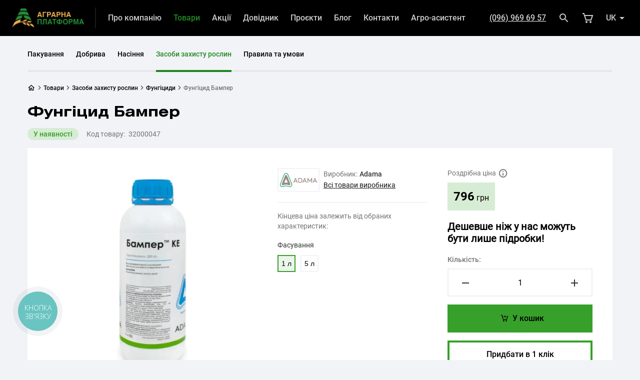

--- FILE ---
content_type: text/html; charset=UTF-8
request_url: https://aoplatforma.com/shop/cpp/fungicides/bamper
body_size: 43519
content:
<!DOCTYPE html>
<html class="" lang="uk">
<head>
    <meta charset="utf-8">
    <meta name="viewport" content="width=device-width, initial-scale=1.0, minimum-scale=1.0, maximum-scale=1.0, user-scalable=no">
    <meta name="csrf-token" content="1dUP43FRMbwTYhpwJVs6NdWPyiMJOwZ21A88eyCO">

    <title>Фунгіцид Бампер</title>
<meta name="description" content="Купити Фунгіцид Бампер Адама (Adama) у надійного постачальника з доставкою по Україні - Аграрна Платформа. Тел: 0 800 33 08 09">
<meta name="keywords" content="Бампер, Адама (Adama), купити, замовити, фунгіцид, Україна, доставка, Аграрна Платформа">
<meta name="robots" content="index,follow">
<meta property="og:type" content="website" />
<meta property="og:site_name" content="Аграрна Платформа" />
<meta property="og:url" content="https://aoplatforma.com/shop/cpp/fungicides/bamper" />
<meta property="og:title" content="Фунгіцид Бампер" />
<meta property="og:description" content="Купити Фунгіцид Бампер Адама (Adama) у надійного постачальника з доставкою по Україні - Аграрна Платформа. Тел: 0 800 33 08 09" />
<meta property="og:image" content="/img/builder/FL6r0s7Uzd.webp?w=1200&h=630&fit=fill" />
<meta property="og:image:url" content="/img/builder/FL6r0s7Uzd.webp?w=1200&h=630&fit=fill" />
<meta property="og:image:secure_url" content="/img/builder/FL6r0s7Uzd.webp?w=1200&h=630&fit=fill" />

<meta name="twitter:card" content="summary_large_image" />
<meta name="twitter:title" content="Фунгіцид Бампер" />
<meta name="twitter:description" content="Купити Фунгіцид Бампер Адама (Adama) у надійного постачальника з доставкою по Україні - Аграрна Платформа. Тел: 0 800 33 08 09" />
<meta name="twitter:image" content="/img/builder/FL6r0s7Uzd.webp?w=1024&h=512&fit=fill" />
<script type="application/ld+json">{"@context":"https:\/\/schema.org","@type":"WebPage","name":"\u0424\u0443\u043d\u0433\u0456\u0446\u0438\u0434 \u0411\u0430\u043c\u043f\u0435\u0440","description":"\u041a\u0443\u043f\u0438\u0442\u0438 \u0424\u0443\u043d\u0433\u0456\u0446\u0438\u0434 \u0411\u0430\u043c\u043f\u0435\u0440 \u0410\u0434\u0430\u043c\u0430 (Adama) \u0443 \u043d\u0430\u0434\u0456\u0439\u043d\u043e\u0433\u043e \u043f\u043e\u0441\u0442\u0430\u0447\u0430\u043b\u044c\u043d\u0438\u043a\u0430 \u0437 \u0434\u043e\u0441\u0442\u0430\u0432\u043a\u043e\u044e \u043f\u043e \u0423\u043a\u0440\u0430\u0457\u043d\u0456 - \u0410\u0433\u0440\u0430\u0440\u043d\u0430 \u041f\u043b\u0430\u0442\u0444\u043e\u0440\u043c\u0430. \u0422\u0435\u043b: 0 800 33 08 09"}</script>
    

        <!-- Google tag (gtag.js) -->
<script async src="https://www.googletagmanager.com/gtag/js?id=G-8VM6SSVWCM"></script>
<script>
  window.dataLayer = window.dataLayer || [];
  function gtag(){dataLayer.push(arguments);}
  gtag('js', new Date());

  gtag('config', 'G-8VM6SSVWCM');
</script>

<!-- Google Tag Manager -->
<script>(function(w,d,s,l,i){w[l]=w[l]||[];w[l].push({'gtm.start':
new Date().getTime(),event:'gtm.js'});var f=d.getElementsByTagName(s)[0],
j=d.createElement(s),dl=l!='dataLayer'?'&l='+l:'';j.async=true;j.src=
'https://www.googletagmanager.com/gtm.js?id='+i+dl;f.parentNode.insertBefore(j,f);
})(window,document,'script','dataLayer','GTM-NK39VT5N');</script>
<!-- End Google Tag Manager -->



<!-- Meta Pixel Code -->
<script>
!function(f,b,e,v,n,t,s)
{if(f.fbq)return;n=f.fbq=function(){n.callMethod?
n.callMethod.apply(n,arguments):n.queue.push(arguments)};
if(!f._fbq)f._fbq=n;n.push=n;n.loaded=!0;n.version='2.0';
n.queue=[];t=b.createElement(e);t.async=!0;
t.src=v;s=b.getElementsByTagName(e)[0];
s.parentNode.insertBefore(t,s)}(window, document,'script',
'https://connect.facebook.net/en_US/fbevents.js');
fbq('init', '1078643319818651');
fbq('track', 'PageView');
</script>
<noscript><img height="1" width="1" style="display:none"
src="https://www.facebook.com/tr?id=1078643319818651&ev=PageView&noscript=1"
/></noscript>
<!-- End Meta Pixel Code -->

<script type="text/javascript">
    (function(c,l,a,r,i,t,y){
        c[a]=c[a]||function(){(c[a].q=c[a].q||[]).push(arguments)};
        t=l.createElement(r);t.async=1;t.src="https://www.clarity.ms/tag/"+i;
        y=l.getElementsByTagName(r)[0];y.parentNode.insertBefore(t,y);
    })(window, document, "clarity", "script", "ljoc9a7b14");
</script>

    <link rel="canonical" href="https://aoplatforma.com/shop/cpp/fungicides/bamper">
    <link href="https://aoplatforma.com/ru/shop/cpp/fungicides/bamper" rel="alternate" hreflang="ru">
    <link href="https://aoplatforma.com/shop/cpp/fungicides/bamper" rel="alternate" hreflang="uk">
    <link href="https://aoplatforma.com/shop/cpp/fungicides/bamper" rel="alternate" hreflang="x-default" />
    <style>
    @font-face {
        font-family: "HeliosExt-Bold";
        src: url("/bundle/fonts/HeliosExt-Bold.eot");
        src: url("/bundle/fonts/HeliosExt-Bold.eot?#iefix") format("embedded-opentype"),url("/bundle/fonts/HeliosExt-Bold.woff2") format("woff2"),url("/bundle/fonts/HeliosExt-Bold.woff") format("woff"),url("/bundle/fonts/HeliosExt-Bold.ttf") format("truetype"),url("/bundle/fonts/HeliosExt-Bold.svg#") format("svg");
        font-weight: bold;
        font-style: normal;
        font-display: swap
    }

    @font-face {
        font-family: "Roboto-Regular";
        src: url("/bundle/fonts/Roboto-Regular.eot");
        src: url("/bundle/fonts/Roboto-Regular.eot?#iefix") format("embedded-opentype"),url("/bundle/fonts/Roboto-Regular.woff2") format("woff2"),url("/bundle/fonts/Roboto-Regular.woff") format("woff"),url("/bundle/fonts/Roboto-Regular.ttf") format("truetype"),url("/bundle/fonts/Roboto-Regular.svg#") format("svg");
        font-weight: 400;
        font-style: normal;
        font-display: swap
    }

    @font-face {
        font-family: "Roboto-Medium";
        src: url("/bundle/fonts/Roboto-Medium.eot");
        src: url("/bundle/fonts/Roboto-Medium.eot?#iefix") format("embedded-opentype"),url("/bundle/fonts/Roboto-Medium.woff2") format("woff2"),url("/bundle/fonts/Roboto-Medium.woff") format("woff"),url("/bundle/fonts/Roboto-Medium.ttf") format("truetype"),url("/bundle/fonts/Roboto-Medium.svg#") format("svg");
        font-weight: 500;
        font-style: normal;
        font-display: swap
    }

    @font-face {
        font-family: "Roboto-Bold";
        src: url("/bundle/fonts/Roboto-Bold.eot");
        src: url("/bundle/fonts/Roboto-Bold.eot?#iefix") format("embedded-opentype"),url("/bundle/fonts/Roboto-Bold.woff2") format("woff2"),url("/bundle/fonts/Roboto-Bold.woff") format("woff"),url("/bundle/fonts/Roboto-Bold.ttf") format("truetype"),url("/bundle/fonts/Roboto-Bold.svg#") format("svg");
        font-weight: 700;
        font-style: normal;
        font-display: swap
    }

    @font-face {
        font-family: "Bizon-Tech-Icon-Font";
        src: url("/bundle/fonts/Bizon-Tech-Icon-Font.eot");
        src: url("/bundle/fonts/Bizon-Tech-Icon-Font.eot?#iefix") format("embedded-opentype"),url("/bundle/fonts/Bizon-Tech-Icon-Font.woff2") format("woff2"),url("/bundle/fonts/Bizon-Tech-Icon-Font.woff") format("woff"),url("/bundle/fonts/Bizon-Tech-Icon-Font.ttf") format("truetype"),url("/bundle/fonts/Bizon-Tech-Icon-Font.svg#") format("svg");
        font-weight: normal;
        font-style: normal;
        font-display: swap
    }
</style>

<!--    <link rel="stylesheet" href="/bundle/css/static/load.css?id=0ee16ad32d2fb5179e62">-->
        <link rel="stylesheet" href="/bundle/css/default/style-product.css?id=3aaaede6607ee0bb2daf">

    
    <script>
      window.translations = {"builder_contacts_address":"\u0410\u0434\u0440\u0435\u0441\u0430","builder_contacts_email":"\u0415\u043b\u0435\u043a\u0442\u0440\u043e\u043d\u043d\u0430 \u043f\u043e\u0448\u0442\u0430","builder_contacts_fax":"\u0424\u0430\u043a\u0441","builder_contacts_filter_all":"\u041f\u043e\u043a\u0430\u0437\u0430\u0442\u0438 \u0432\u0441\u0456 \u043f\u0440\u0435\u0434\u0441\u0442\u0430\u0432\u043d\u0438\u0446\u0442\u0432\u0430","builder_contacts_phone":"\u0422\u0435\u043b\u0435\u0444\u043e\u043d","builder_contacts_route":"\u041f\u0440\u043e\u043a\u043b\u0430\u0441\u0442\u0438 \u043c\u0430\u0440\u0448\u0440\u0443\u0442","common_copyright_text_post":"","common_copyright_text_pre":"","footer_hotline_description":"\u0411\u0435\u0437\u043a\u043e\u0448\u0442\u043e\u0432\u043d\u043e \u0437\u0456 \u0441\u0442\u0430\u0446\u0456\u043e\u043d\u0430\u0440\u043d\u0438\u0445 \u0456 \u043c\u043e\u0431\u0456\u043b\u044c\u043d\u0438\u0445 \u0442\u0435\u043b\u0435\u0444\u043e\u043d\u0456\u0432 \u0432 \u0423\u043a\u0440\u0430\u0457\u043d\u0456","footer_phone":"+38(096)96 96 957","footer_phone_value":"tel:+380969696957","footer_weekdays":"\u041f\u043d-\u041f\u0442:","footer_weekdays_time":"09:00\u201318:00","footer_weekend":"\u0421\u0431-\u041d\u0434:","footer_weekend_time":"\u0432\u0438\u0445\u0456\u0434\u043d\u0438\u0439","header_mobile_hotline_description":"\u0411\u0435\u0437\u043a\u043e\u0448\u0442\u043e\u0432\u043d\u043e \u043f\u043e \u0423\u043a\u0440\u0430\u0457\u043d\u0456","header_mobile_weekdays":"\u041f\u043d\u2013\u041f\u0442:","header_mobile_weekdays_time":"09:00\u201318:00","header_phone":"+38(096)96 96 957","input-your-request":"\u0412\u0432\u0435\u0434\u0456\u0442\u044c \u0432\u0430\u0448 \u0437\u0430\u043f\u0438\u0442","installment_plan_from":"\u0420\u043e\u0437\u0441\u0442\u0440\u043e\u0447\u043a\u0430 \u0432\u0456\u0434","market_cart_name":"\u0423 \u043a\u043e\u0448\u0438\u043a\u0443","market_category_show_more":"\u0414\u0438\u0432\u0438\u0442\u0438\u0441\u044c \u0432\u0441\u0456","market_checkout_error_message":"\u041d\u0435\u043a\u043e\u0440\u0435\u043a\u0442\u043d\u0456 \u0434\u0430\u043d\u0456","market_checkout_promocode":"\u041c\u0430\u0454\u0442\u0435 \u043f\u0440\u043e\u043c\u043e-\u043a\u043e\u0434?","market_checkout_promocode_error":"\u041d\u0430\u0436\u0430\u043b\u044c, \u0442\u0430\u043a\u043e\u0433\u043e \u043a\u043e\u0434\u0443 \u043d\u0435 \u0456\u0441\u043d\u0443\u0454","market_checkout_promocode_label":"\u0412\u0432\u0435\u0434\u0456\u0442\u044c \u043a\u043e\u0434 \u0434\u043b\u044f \u043e\u0442\u0440\u0438\u043c\u0430\u043d\u043d\u044f \u0437\u043d\u0438\u0436\u043a\u0438 \u0430\u0431\u043e \u0431\u043e\u043d\u0443\u0441\u0443","market_checkout_promocode_placeholder":"\u041a\u043e\u0434 \u0437\u043d\u0438\u0436\u043a\u0438","market_checkout_promocode_submit":"\u0417\u0430\u0441\u0442\u043e\u0441\u0443\u0432\u0430\u0442\u0438","market_checkout_promocode_success":"\u041a\u0443\u043f\u043e\u043d \u0430\u043a\u0442\u0438\u0432\u043e\u0432\u0430\u043d\u043e","market_checkout_seo_title_thank_you1":"\u0417\u0430\u043c\u043e\u0432\u043b\u0435\u043d\u043d\u044f \u2116","market_checkout_seo_title_thank_you2":"\u0443\u0441\u043f\u0456\u0448\u043d\u043e \u0441\u0442\u0432\u043e\u0440\u0435\u043d\u043e | aoplatforma.com","market_choose_value":"\u041e\u0431\u0435\u0440\u0456\u0442\u044c \u0437\u043d\u0430\u0447\u0435\u043d\u043d\u044f","market_contact_information":"\u041a\u043e\u043d\u0442\u0430\u043a\u0442\u043d\u0430 \u0456\u043d\u0444\u043e\u0440\u043c\u0430\u0446\u0456\u044f","market_contact_information_label":"\u041d\u0430\u0440\u0430\u0437\u0456 \u0410\u0433\u0440\u0430\u0440\u043d\u0430 \u041f\u043b\u0430\u0442\u0444\u043e\u0440\u043c\u0430 \u043f\u0440\u0438\u0439\u043c\u0430\u0454 \u043e\u043d\u043b\u0430\u0439\u043d \u0437\u0430\u043c\u043e\u0432\u043b\u0435\u043d\u043d\u044f \u0432\u0456\u0434 \u0444\u0456\u0437\u0438\u0447\u043d\u0438\u0445 \u0442\u0430 \u044e\u0440\u0438\u0434\u0438\u0447\u043d\u0438\u0445 \u043e\u0441\u0456\u0431.","market_continue_purchase":"\u041f\u0440\u043e\u0434\u043e\u0432\u0436\u0438\u0442\u0438 \u043f\u043e\u043a\u0443\u043f\u043a\u0438","market_delivery_add_comment":"\u0414\u043e\u0434\u0430\u0442\u0438 \u043a\u043e\u043c\u0435\u043d\u0442\u0430\u0440","market_delivery_apartment":"\u041d\u043e\u043c\u0435\u0440 \u043a\u0432\u0430\u0440\u0442\u0438\u0440\u0438*:","market_delivery_apartment_placeholder":"\u041d\u043e\u043c\u0435\u0440 \u043a\u0432\u0430\u0440\u0442\u0438\u0440\u0438:","market_delivery_building":"\u041d\u043e\u043c\u0435\u0440 \u0431\u0443\u0434\u0438\u043d\u043a\u0443*:","market_delivery_building_placeholder":"\u041d\u043e\u043c\u0435\u0440 \u0431\u0443\u0434\u0438\u043d\u043a\u0443:","market_delivery_city":"\u0412\u0443\u043b\u0438\u0446\u044f","market_delivery_city_placeholder":"\u0412\u0432\u0435\u0434\u0456\u0442\u044c \u0432\u0443\u043b\u0438\u0446\u044e","market_delivery_comment":"\u041a\u043e\u043c\u0435\u043d\u0442\u0430\u0440","market_delivery_comment_button_":"\u041a\u043e\u043c\u0435\u043d\u0442\u0430\u0440","market_delivery_comment_placeholder":"\u041e\u043f\u0438\u0448\u0438\u0442\u044c \u0431\u0443\u0434\u044c-\u044f\u043a\u0456 \u043f\u043e\u0434\u0440\u043e\u0431\u0438\u0446\u0456 \u0432\u0430\u0448\u043e\u0433\u043e \u0437\u0430\u043c\u043e\u0432\u043b\u0435\u043d\u043d\u044f","market_delivery_locality":"\u041d\u0430\u0441\u0435\u043b\u0435\u043d\u043d\u0438\u0439 \u043f\u0443\u043d\u043a\u0442:","market_delivery_locality_placeholder":"\u041e\u0431\u0435\u0440\u0456\u0442\u044c \u043d\u0430\u0441\u0435\u043b\u0435\u043d\u043d\u0438\u0439 \u043f\u0443\u043d\u043a\u0442","market_delivery_np_carrier":"\u041a\u0443\u0440\u0027\u0454\u0440\u0441\u044c\u043a\u0430 \u0434\u043e\u0441\u0442\u0430\u0432\u043a\u0430","market_delivery_np_self":"\u0421\u0430\u043c\u043e\u0432\u0438\u0432\u0456\u0437 \u0437 \u0432\u0456\u0434\u0434\u0456\u043b\u0435\u043d\u043d\u044f \u00ab\u041d\u043e\u0432\u0430 \u043f\u043e\u0448\u0442\u0430\u00bb","market_delivery_option":"\u0421\u043f\u043e\u0441\u0456\u0431 \u0434\u043e\u0441\u0442\u0430\u0432\u043a\u0438:","market_delivery_option_caption":"\u0414\u0430\u0442\u0430 \u0456 \u0447\u0430\u0441 \u0434\u043e\u0441\u0442\u0430\u0432\u043a\u0438 \u043e\u0431\u0433\u043e\u0432\u043e\u0440\u044e\u044e\u0442\u044c \u0437 \u043e\u043f\u0435\u0440\u0430\u0442\u043e\u0440\u043e\u043c \u043f\u0456\u0441\u043b\u044f \u043f\u0456\u0434\u0442\u0432\u0435\u0440\u0434\u0436\u0435\u043d\u043d\u044f \u0437\u0430\u043c\u043e\u0432\u043b\u0435\u043d\u043d\u044f","market_delivery_option_placeholder":"\u041e\u0431\u0435\u0440\u0456\u0442\u044c \u0437\u0440\u0443\u0447\u043d\u0438\u0439 \u0441\u043f\u043e\u0441\u0456\u0431 \u0434\u043e\u0441\u0442\u0430\u0432\u043a\u0438","market_delivery_payment":"\u0414\u043e\u0441\u0442\u0430\u0432\u043a\u0430 \u0456 \u043e\u043f\u043b\u0430\u0442\u0430","market_delivery_payment_option":"\u0421\u043f\u043e\u0441\u0456\u0431 \u043e\u043f\u043b\u0430\u0442\u0438:","market_delivery_payment_option_placeholder":"\u041e\u0431\u0435\u0440\u0456\u0442\u044c \u0437\u0440\u0443\u0447\u043d\u0438\u0439 \u0441\u043f\u043e\u0441\u0456\u0431 \u043e\u043f\u043b\u0430\u0442\u0438","market_delivery_place":"\u041c\u0456\u0441\u0446\u0435 \u0434\u043e\u0441\u0442\u0430\u0432\u043a\u0438","market_delivery_region":"\u0420\u0435\u0433\u0456\u043e\u043d","market_delivery_region_placeholder":"\u041e\u0431\u0435\u0440\u0456\u0442\u044c \u043e\u0431\u043b\u0430\u0441\u0442\u044c","market_delivery_remove_comment":"\u0412\u0438\u0434\u0430\u043b\u0438\u0442\u0438 \u043a\u043e\u043c\u0435\u043d\u0442\u0430\u0440","market_delivery_street":"\u0412\u0443\u043b\u0438\u0446\u044f","market_delivery_street_np":"\u0421\u043f\u043e\u0447\u0430\u0442\u043a\u0443 \u0432\u0432\u0435\u0434\u0456\u0442\u044c \u0432\u0443\u043b\u0438\u0446\u044e","market_delivery_street_placeholder":"\u0412\u0432\u0435\u0434\u0456\u0442\u044c \u0432\u0443\u043b\u0438\u0446\u044e","market_empty_cart_label":"\u0414\u043e\u0434\u0430\u0432\u0430\u0439\u0442\u0435 \u0442\u043e\u0432\u0430\u0440\u0438 \u0437 \u043a\u0430\u0442\u0430\u043b\u043e\u0433\u0456\u0432:","market_empty_cart_name":"\u0423 \u043a\u043e\u0448\u0438\u043a\u0443 \u043d\u0435\u043c\u0430\u0454 \u0442\u043e\u0432\u0430\u0440\u0456\u0432 =(","market_filter_button":"\u0424\u0456\u043b\u044c\u0442\u0440","market_hotline_work_time":"\u0413\u0440\u0430\u0444\u0456\u043a \u0440\u043e\u0431\u043e\u0442\u0438 \u043a\u043e\u043b\u043b-\u0446\u0435\u043d\u0442\u0440\u0443:","market_items_goods":"\u0442\u043e\u0432\u0430\u0440i\u0432|\u0442\u043e\u0432\u0430\u0440|\u0442\u043e\u0432\u0430\u0440\u0430|\u0442\u043e\u0432\u0430\u0440i\u0432|\u0442\u043e\u0432\u0430\u0440i\u0432","market_items_in_order":"\u0423 \u0441\u043a\u043b\u0430\u0434\u0456 \u0437\u0430\u043c\u043e\u0432\u043b\u0435\u043d\u043d\u044f","market_on_main_page":"\u041d\u0430 \u0433\u043e\u043b\u043e\u0432\u043d\u0443","market_order":"\u041f\u0456\u0434\u0442\u0432\u0435\u0440\u0434\u0438\u0442\u0438 \u0437\u0430\u043c\u043e\u0432\u043b\u0435\u043d\u043d\u044f","market_order_total_price":"\u041e\u0444\u043e\u0440\u043c\u0438\u0442\u0438 \u0437\u0430\u043c\u043e\u0432\u043b\u0435\u043d\u043d\u044f \u043d\u0430","market_payment":"\u041e\u043f\u043b\u0430\u0442\u0430:","market_price_total":"\u0414\u043e \u0441\u043f\u043b\u0430\u0442\u0438:","market_product_add_to_cart":"\u0423 \u043a\u043e\u0448\u0438\u043a","market_product_advantages":"\u041f\u0435\u0440\u0435\u0432\u0430\u0433\u0438","market_product_advantages_1_description":"\u0410\u0433\u0440\u0430\u0440\u043d\u0430 \u041f\u043b\u0430\u0442\u0444\u043e\u0440\u043c\u0430 \u043f\u0440\u043e\u043f\u043e\u043d\u0443\u0454 \u0442\u0456\u043b\u044c\u043a\u0438 \u043e\u0444\u0456\u0446\u0456\u0439\u043d\u0443 \u043f\u0440\u043e\u0434\u0443\u043a\u0446\u0456\u044e","market_product_advantages_1_title":"\u042f\u043a\u0456\u0441\u0442\u044c \u043f\u0435\u0440\u0448 \u0437\u0430 \u0432\u0441\u0435!","market_product_advantages_2_description":"\u041d\u0430\u0448\u0456 \u043c\u0435\u043d\u0435\u0434\u0436\u0435\u0440\u0430 \u0431\u043e\u0440\u044f\u0442\u044c\u0441\u044f \u0437\u0430 \u043a\u043e\u0436\u043d\u0435 \u0432\u0430\u0448\u0435 \u0437\u0430\u043c\u043e\u0432\u043b\u0435\u043d\u043d\u044f","market_product_advantages_2_title":"\u041f\u0440\u0430\u0446\u044e\u0454\u043c\u043e","market_product_advantages_3_description":"\u041f\u0440\u043e\u043f\u043e\u043d\u0443\u0454\u043c\u043e \u0433\u043e\u0442\u0456\u0432\u043a\u043e\u0432\u0438\u0439 \u0442\u0430 \u0431\u0435\u0437\u0433\u043e\u0442\u0456\u0432\u043a\u043e\u0432\u0438\u0439 \u0440\u043e\u0437\u0440\u0430\u0445\u0443\u043d\u043a\u0438 \u0437\u0430 \u0442\u043e\u0432\u0430\u0440","market_product_advantages_3_title":"\u041e\u043f\u043b\u0430\u0442\u0430","market_product_advantages_4_description":"\u041f\u043e \u0432\u0441\u0456\u0439 \u0423\u043a\u0440\u0430\u0457\u043d\u0456 \u041d\u043e\u0432\u043e\u044e \u041f\u043e\u0448\u0442\u043e\u044e \u0447\u0438 \u0456\u043d\u0448\u0438\u043c\u0438 \u0441\u043b\u0443\u0436\u0431\u0430\u043c\u0438 \u0434\u043e\u0441\u0442\u0430\u0432\u043a\u0438","market_product_advantages_4_title":"\u0414\u043e\u0441\u0442\u0430\u0432\u043a\u0430","market_product_amount":"\u041a\u0456\u043b\u044c\u043a\u0456\u0441\u0442\u044c","market_product_badge_check_availability":"\u0423\u0442\u043e\u0447\u043d\u044e\u0439\u0442\u0435 \u043d\u0430\u044f\u0432\u043d\u0456\u0441\u0442\u044c","market_product_badge_decommissioned":"\u0417\u043d\u044f\u0442\u0438\u0439 \u0437 \u0432\u0438\u0440\u043e\u0431\u043d\u0438\u0446\u0442\u0432\u0430","market_product_badge_in_stock":"\u0423 \u043d\u0430\u044f\u0432\u043d\u043e\u0441\u0442\u0456","market_product_badge_unavailable":"\u041d\u0435\u043c\u0430\u0454 \u0432 \u043d\u0430\u044f\u0432\u043d\u043e\u0441\u0442\u0456","market_product_buy_now":"\u041f\u0440\u0438\u0434\u0431\u0430\u0442\u0438 \u0432 1 \u043a\u043b\u0456\u043a","market_product_code":"\u041a\u043e\u0434 \u0442\u043e\u0432\u0430\u0440\u0443","market_product_exclusive":"\u0415\u043a\u0441\u043a\u043b\u044e\u0437\u0438\u0432\u043d\u0438\u0439 \u0442\u043e\u0432\u0430\u0440","market_product_exclusive_label":"\u0419\u043e\u0433\u043e \u043c\u043e\u0436\u043d\u0430 \u043f\u0440\u0438\u0434\u0431\u0430\u0442\u0438 \u043b\u0438\u0448\u0435 \u0443 \u0410\u0433\u0440\u0430\u0440\u043d\u043e\u0457 \u041f\u043b\u0430\u0442\u0444\u043e\u0440\u043c\u0438","market_product_manufacturer":"\u0412\u0438\u0440\u043e\u0431\u043d\u0438\u043a","market_product_manufacturer_products":"\u0412\u0441\u0456 \u0442\u043e\u0432\u0430\u0440\u0438 \u0432\u0438\u0440\u043e\u0431\u043d\u0438\u043a\u0430","market_product_more_characteristics":"\u0411\u0456\u043b\u044c\u0448\u0435 \u0445\u0430\u0440\u0430\u043a\u0442\u0435\u0440\u0438\u0441\u0442\u0438\u043a","market_product_price_currency":"\u0433\u0440\u043d","market_product_price_from":"\u0432\u0456\u0434","market_product_price_notification":"\u0414\u0435\u0448\u0435\u0432\u0448\u0435 \u043d\u0456\u0436 \u0443 \u043d\u0430\u0441 \u043c\u043e\u0436\u0443\u0442\u044c \u0431\u0443\u0442\u0438 \u043b\u0438\u0448\u0435 \u043f\u0456\u0434\u0440\u043e\u0431\u043a\u0438","market_product_price_per_unit":"\u0426\u0456\u043d\u0430 \u0437\u0430","market_product_price_tooltip":"\u0426\u0456\u043d\u0430 \u0454 \u0440\u043e\u0437\u0434\u0440\u0456\u0431\u043d\u043e\u044e \u0442\u0430 \u0437\u0430\u043b\u0435\u0436\u0438\u0442\u044c \u0432\u0456\u0434 \u043e\u0431\u0440\u0430\u043d\u0438\u0445 \u043f\u0430\u0440\u0430\u043c\u0435\u0442\u0440\u0456\u0432. \u0411\u0430\u0436\u0430\u0454\u0448 \u043f\u0440\u0438\u0434\u0431\u0430\u0442\u0438 \u043e\u043f\u0442\u043e\u043c? \u041d\u0430\u0448\u0430 \u043a\u043e\u043c\u0430\u043d\u0434\u0430 \u0434\u043e\u043f\u043e\u043c\u043e\u0436\u0435  |  0 800 33 08 09","market_product_price_warning":"\u041a\u0456\u043d\u0446\u0435\u0432\u0430 \u0446\u0456\u043d\u0430 \u0437\u0430\u043b\u0435\u0436\u0438\u0442\u044c \u0432\u0456\u0434 \u043e\u0431\u0440\u0430\u043d\u0438\u0445 \u0445\u0430\u0440\u0430\u043a\u0442\u0435\u0440\u0438\u0441\u0442\u0438\u043a","market_product_recently_viewed":"\u0412\u0438 \u043d\u0435\u0449\u043e\u0434\u0430\u0432\u043d\u043e \u0434\u0438\u0432\u0438\u043b\u0438\u0441\u044c \u0446\u0456 \u0442\u043e\u0432\u0430\u0440\u0438","market_product_related_products":"\u0417 \u0446\u0438\u043c \u0442\u043e\u0432\u0430\u0440\u043e\u043c \u043a\u0443\u043f\u0443\u044e\u0442\u044c","market_product_retail_price":"\u0420\u043e\u0437\u0434\u0440\u0456\u0431\u043d\u0430 \u0446\u0456\u043d\u0430","market_product_show_more":"\u041f\u0440\u0438\u0434\u0431\u0430\u0442\u0438","market_product_tab_characteristics":"\u0425\u0430\u0440\u0430\u043a\u0442\u0435\u0440\u0438\u0441\u0442\u0438\u043a\u0438","market_product_tab_description":"\u041e\u043f\u0438\u0441 \u0442\u043e\u0432\u0430\u0440\u0443","market_product_tab_video":"\u0412\u0456\u0434\u0435\u043e","market_product_unavailable":"\u041d\u0430\u0440\u0430\u0437\u0456 \u043d\u0435\u043c\u0430\u0454 \u0432 \u043d\u0430\u044f\u0432\u043d\u043e\u0441\u0442\u0456","market_purchase_city":"\u0412\u043a\u0430\u0436\u0456\u0442\u044c \u043c\u0456\u0441\u0442\u043e","market_purchase_city_placeholder":"\u0421\u043f\u043e\u0447\u0430\u0442\u043a\u0443 \u043e\u0431\u0435\u0440\u0456\u0442\u044c \u043c\u0456\u0441\u0442\u043e","market_purchase_form_department":"\u0412\u0456\u0434\u0434\u0456\u043b\u0435\u043d\u043d\u044f:","market_purchase_form_department_placeholder":"\u0412\u043a\u0430\u0436\u0456\u0442\u044c \u0432\u0456\u0434\u0434\u0456\u043b\u0435\u043d\u043d\u044f","market_purchase_form_lastname":"\u041f\u0440\u0456\u0437\u0432\u0438\u0449\u0435:","market_purchase_form_lastname_placeholder":"\u0412\u0430\u0448\u0435 \u043f\u0440\u0456\u0437\u0432\u0438\u0449\u0435","market_purchase_form_name":"\u0406\u043c\u2019\u044f:","market_purchase_form_name_placeholder":"\u0412\u0430\u0448\u0435 i\u043c\u2019\u044f","market_purchase_form_phone":"\u041d\u043e\u043c\u0435\u0440 \u0442\u0435\u043b\u0435\u0444\u043e\u043d\u0443:","market_purchase_form_phone_placeholder":"+38(___)___ __ __","market_purchase_payment_bank_account":"\u0411\u0435\u0437\u0433\u043e\u0442\u0456\u0432\u043a\u043e\u0432\u0438\u0439 \u0440\u043e\u0437\u0440\u0430\u0445\u0443\u043d\u043e\u043a","market_purchase_payment_cash":"\u041d\u0430\u043a\u043b\u0430\u0434\u0435\u043d\u0438\u0439 \u043f\u043b\u0430\u0442\u0456\u0436","market_purchase_payment_cashless":"\u0411\u0435\u0437\u0433\u043e\u0442\u0456\u0432\u043a\u043e\u0432\u0438\u0439 \u0440\u043e\u0437\u0440\u0430\u0445\u0443\u043d\u043e\u043a","market_purchase_payment_pay_in_parts":"\u0420\u043e\u0437\u0441\u0442\u043e\u0447\u043a\u0430","market_purchase_street_np":"\u041e\u0431\u0435\u0440\u0456\u0442\u044c \u0432\u0443\u043b\u0438\u0446\u044e","market_purchase_success":"\u0412\u0430\u0448\u0435 \u0437\u0430\u043c\u043e\u0432\u043b\u0435\u043d\u043d\u044f \u0443\u0441\u043f\u0456\u0448\u043d\u043e \u043e\u0444\u043e\u0440\u043c\u043b\u0435\u043d\u0435!","market_purchase_success_label":"","market_purchase_success1":"\u0412\u0430\u0448\u0435 \u0437\u0430\u043c\u043e\u0432\u043b\u0435\u043d\u043d\u044f","market_purchase_success2":"\u0443\u0441\u043f\u0456\u0448\u043d\u043e \u043e\u0444\u043e\u0440\u043c\u043b\u0435\u043d\u0435!","market_purchase_worth":"\u043d\u0430 \u0441\u0443\u043c\u0443","market_quick_order_popup_cancel":"\u042f \u043f\u0435\u0440\u0435\u0434\u0443\u043c\u0430\u0432","market_quick_order_popup_continue":"\u041f\u0440\u043e\u0434\u043e\u0432\u0436\u0438\u0442\u0438 \u043f\u043e\u043a\u0443\u043f\u043a\u0438","market_quick_order_popup_input_name_placeholder":"\u041f\u0406\u0411","market_quick_order_popup_input_name_title":"\u041f\u0406\u0411","market_quick_order_popup_input_phone_placeholder":"+38(___)___ __ __","market_quick_order_popup_input_phone_title":"\u0422\u0435\u043b\u0435\u0444\u043e\u043d","market_quick_order_popup_submit":"\u0417\u0430\u043c\u043e\u0432\u0438\u0442\u0438","market_quick_order_popup_subtitle":"\u0417\u0430\u043f\u043e\u0432\u043d\u0456\u0442\u044c \u0444\u043e\u0440\u043c\u0443 \u0456 \u043d\u0430\u0448 \u043c\u0435\u043d\u0435\u0434\u0436\u0435\u0440 \u0437\u0432\u2019\u044f\u0436\u0435\u0442\u044c\u0441\u044f \u0437 \u0432\u0430\u043c\u0438","market_quick_order_popup_title":"\u0417\u0430\u043c\u043e\u0432\u0438\u0442\u0438 \u0437\u0430\u0440\u0430\u0437","market_quick_purchase_form_name":"\u0406\u043c\u2019\u044f:","market_quick_purchase_success":"\u0412\u0430\u0448\u0435 \u0437\u0430\u043c\u043e\u0432\u043b\u0435\u043d\u043d\u044f \u0443\u0441\u043f\u0456\u0448\u043d\u043e \u043e\u0444\u043e\u0440\u043c\u043b\u0435\u043d\u0435!","market_remove_cart_item_tooltip":"\u0412\u0438\u0434\u0430\u043b\u0438\u0442\u0438","market_search_placeholder":"\u041f\u043e\u0448\u0443\u043a \u0441\u0435\u0440\u0435\u0434 \u0442\u043e\u0432\u0430\u0440\u0456\u0432","market_show_label":"\u041f\u043e\u043a\u0430\u0437\u0443\u0432\u0430\u0442\u0438","market_sort_by":"C\u043e\u0440\u0442\u0443\u0432\u0430\u0442\u0438 \u043f\u043e","market_sort_popularity":"\u043f\u043e\u043f\u0443\u043b\u044f\u0440\u043d\u043e\u0441\u0442\u0456","market_sort_price_asc":"\u0437\u0440\u043e\u0441\u0442\u0430\u043d\u043d\u044e \u0446\u0456\u043d\u0438","market_sort_price_desc":"\u0441\u043f\u0430\u0434\u0430\u043d\u043d\u044e \u0446\u0456\u043d\u0438","market_sort_title_asc":"\u043d\u0430\u0437\u0432\u0456 (\u0410-\u042f)","market_sort_title_desc":"\u043d\u0430\u0437\u0432\u0456 (\u042f-\u0410)","market_terms_agreement":"\u043a\u043e\u0440\u0438\u0441\u0442\u0443\u0432\u0430\u0446\u044c\u043a\u043e\u0457 \u0443\u0433\u043e\u0434\u0438","market_terms_condition":"\u041f\u0456\u0434\u0442\u0432\u0435\u0440\u0434\u0436\u0443\u044e\u0447\u0438 \u0437\u0430\u043c\u043e\u0432\u043b\u0435\u043d\u043d\u044f, \u044f \u043f\u0440\u0438\u0439\u043c\u0430\u044e \u0443\u043c\u043e\u0432\u0438","market_total_results_count":":count \u043f\u043e\u0437\u0438\u0446\u0456\u0439|:count \u043f\u043e\u0437\u0438\u0446\u0456\u044f|:count \u043f\u043e\u0437\u0438\u0446\u0456\u0457|:count \u043f\u043e\u0437\u0438\u0446\u0456\u0439|:count \u043f\u043e\u0437\u0438\u0446\u0456\u0439","reference_search_placeholder":"\u041f\u043e\u0448\u0443\u043a y \u0434\u043e\u0432\u0456\u0434\u043d\u0438\u043a\u0443","related-products":"\u0413\u0430\u0440\u044f\u0447\u0456 \u043f\u0440\u043e\u043f\u043e\u0437\u0438\u0446\u0456\u0457:","request-processing":"\u041e\u0431\u0440\u043e\u0431\u043b\u044e\u044e \u0432\u0430\u0448 \u0437\u0430\u043f\u0438\u0442, \u0437\u0430\u0447\u0435\u043a\u0430\u0439\u0442\u0435"};
      window.langDefault = 'uk';
    </script>
    <script async src="/bundle/js/static/lazysizes.min.js?id=0812d0f17b90a4aefd97"></script>
    <script>
        let scrollPosition = window.scrollY;
        function addClassOnScroll() {
            if(document.querySelector(".header") == null) {return;}
            document.querySelector(".header").classList.add("_active");
        }
        function removeClassOnScroll() {
            if(document.querySelector(".header") == null) {return;}
            document.querySelector(".header").classList.remove("_active");
        }
        window.addEventListener('scroll', function() {
            scrollPosition = window.scrollY;
            if(scrollPosition > 1) {addClassOnScroll();}
            else {removeClassOnScroll();}
        });
    </script>
    <script defer src="/assets/checkout/master.js?id=362a4c97c1ea2a065742"></script>
        <script async src="/bundle/js/default/product.js?id=4206376298a9d7de5011"></script>

    <link rel="shortcut icon" href="https://aoplatforma.com/favicon.ico">
<link rel="apple-touch-icon" sizes="57x57" href="https://aoplatforma.com/apple-icon-57x57.png">
<link rel="apple-touch-icon" sizes="60x60" href="https://aoplatforma.com/apple-icon-60x60.png">
<link rel="apple-touch-icon" sizes="72x72" href="https://aoplatforma.com/apple-icon-72x72.png">
<link rel="apple-touch-icon" sizes="76x76" href="https://aoplatforma.com/apple-icon-76x76.png">
<link rel="apple-touch-icon" sizes="114x114" href="https://aoplatforma.com/apple-icon-114x114.png">
<link rel="apple-touch-icon" sizes="120x120" href="https://aoplatforma.com/apple-icon-120x120.png">
<link rel="apple-touch-icon" sizes="144x144" href="https://aoplatforma.com/apple-icon-144x144.png">
<link rel="apple-touch-icon" sizes="152x152" href="https://aoplatforma.com/apple-icon-152x152.png">
<link rel="apple-touch-icon" sizes="180x180" href="https://aoplatforma.com/apple-icon-180x180.png">
<link rel="icon" type="image/png" sizes="192x192" href="https://aoplatforma.com/android-icon-192x192.png">
<link rel="icon" type="image/png" sizes="32x32" href="https://aoplatforma.com/favicon-32x32.png">
<link rel="icon" type="image/png" sizes="96x96" href="https://aoplatforma.com/favicon-96x96.png">
<link rel="icon" type="image/png" sizes="16x16" href="https://aoplatforma.com/favicon-16x16.png">
<link rel="manifest" href="https://aoplatforma.com/manifest.json">
<meta name="msapplication-TileColor" content="#ffffff">
<meta name="msapplication-TileImage" content="https://aoplatforma.com/ms-icon-144x144.png">
<meta name="msapplication-config" content="https://aoplatforma.com/browserconfig.xml">
<meta name="theme-color" content="#ffffff">
</head>
<body>
<!-- Google Tag Manager (noscript) -->
<noscript><iframe src="https://www.googletagmanager.com/ns.html?id=GTM-NK39VT5N"
height="0" width="0" style="display:none;visibility:hidden"></iframe></noscript>
<!-- End Google Tag Manager (noscript) -->
<div class="wrapper ">
    <div class="sf-wrap">
        
        <header class="header">
    <div class="header__container">
        <div class="header__logo">
            <a href="https://aoplatforma.com/">
                <img
                    src="https://aoplatforma.com/bundle/img/default/layout/logo/logo-aoplatforma.png"
                    alt="Аграрна Платформа"
                >
            </a>
        </div>
        <div class="header__content">

                            <a class="header__link "
                   href="https://aoplatforma.com/about">
                    Про компанію
                </a>
                            <a class="header__link _active"
                   href="https://aoplatforma.com/shop">
                    Товари
                </a>
                            <a class="header__link "
                   href="https://aoplatforma.com/promo">
                    Акції
                </a>
                            <a class="header__link "
                   href="https://aoplatforma.com/reference">
                    Довідник
                </a>
                            <a class="header__link "
                   href="https://aoplatforma.com/projects">
                    Проєкти
                </a>
                            <a class="header__link "
                   href="https://aoplatforma.com/blog">
                    Блог
                </a>
                            <a class="header__link "
                   href="https://aoplatforma.com/contacts">
                    Контакти
                </a>
                            <a class="header__link "
                   href="https://aoplatforma.com/assistant">
                    Агро-асистент
                </a>
                    </div>

                    <div class="header__phone">
                <a href="tel:(096) 969 69 57" class="binct-phone-number-1">(096) 969 69 57</a>
            </div>
        
        <div class="header__controls">
            <div class="header__search" data-modal-open="modal-search"></div>
            
            <div class="header__cart-container" data-purchase-tooltip>
            </div>
                

            <div class="lang-switch-block" data-lang-switch>
                <a class="lang-switch _current" href="#">uk</a>
                <div class="lang-switch__content">
                                                                        <a data-locale-link="ru" class="lang-switch" href="https://aoplatforma.com/ru/shop/cpp/fungicides/bamper">ru</a>
                                                                                                        </div>
            </div>
        </div>
    </div>
</header>
<div class="header-mobile">
    <div class="header-mobile__container">
        <div class="header-mobile__burger" data-open-nav><span class="burger"></span></div>
        <div class="header-mobile__logo">
            <a href="https://aoplatforma.com/">
                <img
                    src="https://aoplatforma.com/bundle/img/default/layout/logo/logo-aoplatforma.png"
                    alt="Аграрна Платформа"
                >
            </a>
        </div>
        <div class="header__controls">
            <div class="header__search" data-modal-open="modal-search"></div>
            <div class="header__cart-container" data-purchase-tooltip>
            </div>
        </div>
        
    </div>
    <div class="header-mobile__aside" data-nav>
        <div class="header-mobile__overlay" data-nav-close></div>
        <div class="header-mobile__content">
            <div class="header-mobile__wrap">
                <div class="header-mobile__head">
                    <span class="_c-text-h-5">Меню</span>
                </div>
                <div class="header-mobile__nav" data-enable-scroll>
                    <a class="header-mobile__nav-item "
                       href="https://aoplatforma.com">
                        Головна
                    </a>
                                            <a class="header-mobile__nav-item
                      header-mobile__nav-item--more
                        "
                           href="https://aoplatforma.com/about"
                            data-nav-open-more="1" >
                            Про компанію
                        </a>
                                                    <div class="header-mobile__more-content"
                                 data-nav-more="1">
                                <a class="header-mobile__nav-item header-mobile__nav-item--back"
                                   href="javascript:void(0);"
                                   data-nav-back>Про компанію</a>
                                <a class="header-mobile__nav-item header-mobile__nav-item-category" href="https://aoplatforma.com/about">
                                    Про компанію
                                </a>
                                                                    <a class="header-mobile__nav-item "
                                       href="https://aoplatforma.com/about/history">
                                        Історія
                                    </a>
                                                                    <a class="header-mobile__nav-item "
                                       href="https://aoplatforma.com/about/directions">
                                        Напрями
                                    </a>
                                                                    <a class="header-mobile__nav-item "
                                       href="https://aoplatforma.com/about/our-team">
                                        Команда
                                    </a>
                                                                <div class="nav-footer">
                                                                        <div class="nav-footer__info">
                                        <div class="nav-footer__week">
                                            <div class="nav-footer__label">Пн–Пт:</div>
                                            <div class="nav-footer__time">09:00–18:00</div>
                                        </div>
                                        <div class="nav-footer__weekend">
                                            <div class="nav-footer__label">Сб–Нд:</div>
                                            <div class="nav-footer__time">вихідний</div>
                                        </div>
                                    </div>
                                </div>
                            </div>
                                                                    <a class="header-mobile__nav-item
                      header-mobile__nav-item--more
                        header-mobile__nav-item--active"
                           href="https://aoplatforma.com/shop"
                            data-nav-open-more="2" >
                            Товари
                        </a>
                                                    <div class="header-mobile__more-content"
                                 data-nav-more="2">
                                <a class="header-mobile__nav-item header-mobile__nav-item--back"
                                   href="javascript:void(0);"
                                   data-nav-back>Товари</a>
                                <a class="header-mobile__nav-item header-mobile__nav-item-category" href="https://aoplatforma.com/shop">
                                    Товари
                                </a>
                                                                    <a class="header-mobile__nav-item "
                                       href="https://aoplatforma.com/shop/pakuvannya">
                                        Пакування
                                    </a>
                                                                    <a class="header-mobile__nav-item "
                                       href="https://aoplatforma.com/shop/fertilizers">
                                        Добрива
                                    </a>
                                                                    <a class="header-mobile__nav-item "
                                       href="https://aoplatforma.com/shop/seeds">
                                        Насіння
                                    </a>
                                                                    <a class="header-mobile__nav-item header-mobile__nav-item--active"
                                       href="https://aoplatforma.com/shop/cpp">
                                        Засоби захисту рослин
                                    </a>
                                                                    <a class="header-mobile__nav-item "
                                       href="https://aoplatforma.com/shop/conditions">
                                        Правила та умови
                                    </a>
                                                                <div class="nav-footer">
                                                                        <div class="nav-footer__info">
                                        <div class="nav-footer__week">
                                            <div class="nav-footer__label">Пн–Пт:</div>
                                            <div class="nav-footer__time">09:00–18:00</div>
                                        </div>
                                        <div class="nav-footer__weekend">
                                            <div class="nav-footer__label">Сб–Нд:</div>
                                            <div class="nav-footer__time">вихідний</div>
                                        </div>
                                    </div>
                                </div>
                            </div>
                                                                    <a class="header-mobile__nav-item
                      header-mobile__nav-item--more
                        "
                           href="https://aoplatforma.com/promo"
                            data-nav-open-more="3" >
                            Акції
                        </a>
                                                    <div class="header-mobile__more-content"
                                 data-nav-more="3">
                                <a class="header-mobile__nav-item header-mobile__nav-item--back"
                                   href="javascript:void(0);"
                                   data-nav-back>Акції</a>
                                <a class="header-mobile__nav-item header-mobile__nav-item-category" href="https://aoplatforma.com/promo">
                                    Акції
                                </a>
                                                                    <a class="header-mobile__nav-item "
                                       href="https://aoplatforma.com/promo/ecom-promo">
                                        Акції інтернет-магазину
                                    </a>
                                                                    <a class="header-mobile__nav-item "
                                       href="https://aoplatforma.com/promo/wholesale-promo">
                                        Акції для оптових клієнтів
                                    </a>
                                                                <div class="nav-footer">
                                                                        <div class="nav-footer__info">
                                        <div class="nav-footer__week">
                                            <div class="nav-footer__label">Пн–Пт:</div>
                                            <div class="nav-footer__time">09:00–18:00</div>
                                        </div>
                                        <div class="nav-footer__weekend">
                                            <div class="nav-footer__label">Сб–Нд:</div>
                                            <div class="nav-footer__time">вихідний</div>
                                        </div>
                                    </div>
                                </div>
                            </div>
                                                                    <a class="header-mobile__nav-item
                      header-mobile__nav-item--more
                        "
                           href="https://aoplatforma.com/reference"
                            data-nav-open-more="4" >
                            Довідник
                        </a>
                                                    <div class="header-mobile__more-content"
                                 data-nav-more="4">
                                <a class="header-mobile__nav-item header-mobile__nav-item--back"
                                   href="javascript:void(0);"
                                   data-nav-back>Довідник</a>
                                <a class="header-mobile__nav-item header-mobile__nav-item-category" href="https://aoplatforma.com/reference">
                                    Довідник
                                </a>
                                                                    <a class="header-mobile__nav-item "
                                       href="https://aoplatforma.com/reference/agro-dictionary">
                                        Словник агронома
                                    </a>
                                                                    <a class="header-mobile__nav-item "
                                       href="https://aoplatforma.com/reference/active-substances">
                                        Діючі речовини
                                    </a>
                                                                    <a class="header-mobile__nav-item "
                                       href="https://aoplatforma.com/reference/weeds">
                                        Бур&#039;яни
                                    </a>
                                                                    <a class="header-mobile__nav-item "
                                       href="https://aoplatforma.com/reference/pests">
                                        Шкідники
                                    </a>
                                                                    <a class="header-mobile__nav-item "
                                       href="https://aoplatforma.com/reference/diseases">
                                        Хвороби
                                    </a>
                                                                <div class="nav-footer">
                                                                        <div class="nav-footer__info">
                                        <div class="nav-footer__week">
                                            <div class="nav-footer__label">Пн–Пт:</div>
                                            <div class="nav-footer__time">09:00–18:00</div>
                                        </div>
                                        <div class="nav-footer__weekend">
                                            <div class="nav-footer__label">Сб–Нд:</div>
                                            <div class="nav-footer__time">вихідний</div>
                                        </div>
                                    </div>
                                </div>
                            </div>
                                                                    <a class="header-mobile__nav-item
                      header-mobile__nav-item--more
                        "
                           href="https://aoplatforma.com/projects"
                            data-nav-open-more="5" >
                            Проєкти
                        </a>
                                                    <div class="header-mobile__more-content"
                                 data-nav-more="5">
                                <a class="header-mobile__nav-item header-mobile__nav-item--back"
                                   href="javascript:void(0);"
                                   data-nav-back>Проєкти</a>
                                <a class="header-mobile__nav-item header-mobile__nav-item-category" href="https://aoplatforma.com/projects">
                                    Проєкти
                                </a>
                                                                    <a class="header-mobile__nav-item "
                                       href="https://aoplatforma.com/projects/agro-credit">
                                        Агрокредитування
                                    </a>
                                                                    <a class="header-mobile__nav-item "
                                       href="https://aoplatforma.com/projects/agro-academy">
                                        Аграрна Академія
                                    </a>
                                                                    <a class="header-mobile__nav-item "
                                       href="https://aoplatforma.com/projects/kontrol-visivu">
                                        Контроль висіву
                                    </a>
                                                                    <a class="header-mobile__nav-item "
                                       href="https://aoplatforma.com/projects/kontrol-vitrat-onlain">
                                        Контроль витрат онлайн
                                    </a>
                                                                    <a class="header-mobile__nav-item "
                                       href="https://aoplatforma.com/projects/meteosposterezennya">
                                        Метеоспостереження
                                    </a>
                                                                    <a class="header-mobile__nav-item "
                                       href="https://aoplatforma.com/projects/kartogrami">
                                        Картограми
                                    </a>
                                                                    <a class="header-mobile__nav-item "
                                       href="https://aoplatforma.com/projects/agroskauting">
                                        Агроскаутінг
                                    </a>
                                                                    <a class="header-mobile__nav-item "
                                       href="https://aoplatforma.com/projects/suputnikovi-znimki-indeks-ndvi">
                                        Супутникові знімки, індекс NDVI
                                    </a>
                                                                    <a class="header-mobile__nav-item "
                                       href="https://aoplatforma.com/projects/agrotexnologiya">
                                        Агротехнологія
                                    </a>
                                                                    <a class="header-mobile__nav-item "
                                       href="https://aoplatforma.com/projects/zemelnii-bank">
                                        Земельний банк
                                    </a>
                                                                    <a class="header-mobile__nav-item "
                                       href="https://aoplatforma.com/projects/gps-monitoring-texniki">
                                        GPS-моніторинг техніки
                                    </a>
                                                                <div class="nav-footer">
                                                                        <div class="nav-footer__info">
                                        <div class="nav-footer__week">
                                            <div class="nav-footer__label">Пн–Пт:</div>
                                            <div class="nav-footer__time">09:00–18:00</div>
                                        </div>
                                        <div class="nav-footer__weekend">
                                            <div class="nav-footer__label">Сб–Нд:</div>
                                            <div class="nav-footer__time">вихідний</div>
                                        </div>
                                    </div>
                                </div>
                            </div>
                                                                    <a class="header-mobile__nav-item
                      1
                        "
                           href="https://aoplatforma.com/blog"
                           >
                            Блог
                        </a>
                                                                    <a class="header-mobile__nav-item
                      1
                        "
                           href="https://aoplatforma.com/contacts"
                           >
                            Контакти
                        </a>
                                                                    <a class="header-mobile__nav-item
                      1
                        "
                           href="https://aoplatforma.com/assistant"
                           >
                            Агро-асистент
                        </a>
                                            
                                            <div class="header-mobile__nav-item"><a href="tel:(096) 969 69 57" class="binct-phone-number-1">(096) 969 69 57</a></div>
                                    </div>

                <div class="header-mobile__lang">
                                            <a class="header-mobile__lang-item header-mobile__lang-item--active"
                           href="https://aoplatforma.com/shop/cpp/fungicides/bamper">uk</a>
                                            <a class="header-mobile__lang-item "
                           href="https://aoplatforma.com/ru/shop/cpp/fungicides/bamper">ru</a>
                                    </div>
            </div>
        </div>
    </div>
</div>

<div class="cart-aside" data-purchase-root>
</div>





            <section class="section-hero-blog section-hero--blank">
        <div class="hero hero--vehicle">
            <div class="hero-nav">
        <div class="hero-nav__wrap">
                            <div class="hero-nav__content">
                    <a class="hero-nav__item "
                       href="https://aoplatforma.com/shop/pakuvannya">
                        Пакування
                    </a>
                </div>
                            <div class="hero-nav__content">
                    <a class="hero-nav__item "
                       href="https://aoplatforma.com/shop/fertilizers">
                        Добрива
                    </a>
                </div>
                            <div class="hero-nav__content">
                    <a class="hero-nav__item "
                       href="https://aoplatforma.com/shop/seeds">
                        Насіння
                    </a>
                </div>
                            <div class="hero-nav__content">
                    <a class="hero-nav__item hero-nav__item--active"
                       href="https://aoplatforma.com/shop/cpp">
                        Засоби захисту рослин
                    </a>
                </div>
                            <div class="hero-nav__content">
                    <a class="hero-nav__item "
                       href="https://aoplatforma.com/shop/conditions">
                        Правила та умови
                    </a>
                </div>
                    </div>
            </div>
            <div class="hero-breadcrumbs">
                <div class="hero-breadcrumbs__content">
                    <a class="hero-breadcrumbs__item hero-breadcrumbs__item--home" href="https://aoplatforma.com/"></a>
                </div>
                                    <div class="hero-breadcrumbs__content">
                        <a class="hero-breadcrumbs__item "
                           href="https://aoplatforma.com/shop">
                            Товари
                        </a>
                    </div>
                                    <div class="hero-breadcrumbs__content">
                        <a class="hero-breadcrumbs__item "
                           href="https://aoplatforma.com/shop/cpp">
                            Засоби захисту рослин
                        </a>
                    </div>
                                    <div class="hero-breadcrumbs__content">
                        <a class="hero-breadcrumbs__item "
                           href="https://aoplatforma.com/shop/cpp/fungicides">
                            Фунгіциди
                        </a>
                    </div>
                                    <div class="hero-breadcrumbs__content">
                        <a class="hero-breadcrumbs__item hero-breadcrumbs__item--current"
                           href="https://aoplatforma.com/shop/cpp/fungicides/bamper">
                            Фунгіцид Бампер
                        </a>
                    </div>
                            </div>
        </div>
    </section>
    <section class="section-cart">
        <div class="section-cart__head">
            <h1 class="_c-text-h-3 ignore-extra-copy-info">Фунгіцид Бампер</h1>
        </div>
        <div class="section-cart__info">
            <div class="badge badge--green-dark" data-product-availability-output>
                В наявності
            </div>
            <div class="product-code">
                <span>Код товару:</span>
                <span data-product-code></span>
            </div>
        </div>
        <div class="cart" data-product-availability-classname>
            <div class="cart__image">
                                <div class="carousel-wrap vehicle-carousel vehicle-carousel--cart">
    <div class="swiper-container vehicle-image vehicle-image--cart">
        <div class="swiper-wrapper">
            <div class="swiper-slide" style="opacity: 0" data-composite-product-image>
                <picture data-expand="1000">
        <img
        loading="lazy"
        class="lazyload"
        data-src="https://aoplatforma.com/img/builder/FL6r0s7Uzd.webp?crop=999.9999999999999%2C999.9999999999999%2C0%2C0&amp;w=1000"
        alt="Фунгіцид Бампер від постачальника Аграрна Платформа"
        title="Фунгіцид Бампер від виробника Адама (Adama)"
    >
</picture>

            </div>
                    </div>
        <div class="carousel-controls">
            <div class="carousel-controls__wrap">
                <div class="swiper-prev-btn"></div>
                <div class="swiper-next-btn"></div>
            </div>
        </div>
    </div>
    <div class="swiper-container gallery-thumbs vehicle-thumbs vehicle-thumbs--cart">
        <div class="swiper-wrapper">
            <div class="swiper-slide" style="opacity: 0" data-composite-product-image-thumb>
                <picture data-expand="1000">
        <img
        loading="lazy"
        class="lazyload"
        data-src="https://aoplatforma.com/img/builder/FL6r0s7Uzd.webp?crop=999.9999999999999%2C999.9999999999999%2C0%2C0&amp;w=96"
        alt="Фунгіцид Бампер від постачальника Аграрна Платформа"
        title="Фунгіцид Бампер від виробника Адама (Adama)"
    >
</picture>

            </div>
                    </div>
    </div>
</div>
            </div>
            <div class="cart__chars">
                                    <div class="cart-manufacture">
                        <div class="cart-manufacture__image">
                            <img   loading="lazy" class="lazyload" data-src="https://aoplatforma.com/file/market-manufacturers/HdORnUXNcdQcL6KtfmTd6ip5o6dJgIO2njXH7Fgk.svg" alt="Adama">
                        </div>
                        <div class="cart-manufacture__content">
                            <div class="cart-manufacture__wrap">
                                <div class="cart-manufacture__label">Виробник:</div>
                                <div class="cart-manufacture__link">
                                    <a class="link" href="https://aoplatforma.com/shop/cpp/fungicides/adama">
                                        Adama
                                    </a>
                                </div>
                            </div>
                            <div class="cart-manufacture__link-all">
                                <a class="link" href="https://aoplatforma.com/shop/cpp/fungicides/adama">
                                    Всі товари виробника
                                </a>
                            </div>
                        </div>
                    </div>
                                <div class="cart-label _text-caption">Кінцева ціна залежить від обраних характеристик:</div>
                <div class="cart-options" data-product-options-root></div>
            </div>
            <div class="cart__price">
                <div class="price-wrap">
                    <div class="price-wrap__wrap" data-hint="">
                        <div class="cart-price__label">Роздрібна ціна</div>
                        <div class="market-slide__price">
                            <div class="market-slide__price-label" data-product-price-output></div>
                            <div class="market-slide__price-curr">грн</div>
                        </div>
                        <div class="tooltip tooltip--top-price">
                            <div class="tooltip__content">
                                <div class="tooltip__label">
                                    Ціна є роздрібною та залежить від обраних параметрів. Бажаєш придбати оптом? Наша команда допоможе  |  0 800 33 08 09
                                </div>
                            </div>
                        </div>
                    </div>
                    <div class="price-wrap__wrap" style="display: none" data-hint="" data-product-price_per_unit-container>
                        <div
                            class="cart-price__label cart-price-per-init__label"
                            data-placeholder="Ціна за 1"
                            data-product-price_per_unit-title
                        ></div>
                        <div class="market-slide__price">
                            <div class="market-slide__price-label" data-product-price_per_unit-output></div>
                            <div class="market-slide__price-curr">грн</div>
                        </div>
                    </div>

                    
                </div>
                                <div class="price-notification">
                    Дешевше ніж у нас можуть бути лише підробки!
                </div>
                <div class="integer-line">
                    <div class="integer-label">Кількість:</div>
                    <div class="integer-input">
                        <button class="integer-controls integer-controls--minus"
                                onclick="this.parentNode.querySelector(&quot;input[type=number]&quot;).stepDown()"></button>
                        <input class="integer-quantity" type="number" min="1" max="999" value="1" step="1"
                               pattern="[0-9]">
                        <button class="integer-controls integer-controls--plus"
                                onclick="this.parentNode.querySelector(&quot;input[type=number]&quot;).stepUp()"></button>
                    </div>
                </div>
                <button class="btn btn--accent btn--marked-l" data-purchase-put data-product-id-simple>
                    <span class="btn-caption">У кошик</span>
                </button>
                <button class="btn" data-modal-open="modal-quick-purchase">
                    <span class="btn-caption">Придбати в 1 клік</span>
                </button>
                <div class="installment-plan-from">
                    <p>Розстрочка від</p>
                    <img
                        src="https://aoplatforma.com/bundle/img/default/layout/logo/a-bank.png"
                        width="50"
                        alt="A-Bank"
                    >
                </div>
            </div>
        </div>
    </section>
    <section class="section-cart-promo">
    <div class="cart-promo__item">
        <div class="cart-promo__ico" style="background-image:url(/bundle/img/default//layout/ico/ico-quality.svg)"></div>
        <div class="cart-promo__wrap">
            <div class="cart-promo__head">Якість перш за все!</div>
            <div class="cart-promo__label _text-caption">Аграрна Платформа пропонує тільки офіційну продукцію</div>
        </div>
    </div>
    <div class="cart-promo__item">
        <div class="cart-promo__ico" style="background-image:url(/bundle/img/default//layout/ico/ico-time.svg)"></div>
        <div class="cart-promo__wrap">
            <div class="cart-promo__head">Працюємо</div>
            <div class="cart-promo__label _text-caption">Наші менеджера боряться за кожне ваше замовлення</div>
        </div>
    </div>
    <div class="cart-promo__item">
        <div class="cart-promo__ico" style="background-image:url(/bundle/img/default//layout/ico/ico-wallet.svg)"></div>
        <div class="cart-promo__wrap">
            <div class="cart-promo__head">Оплата</div>
            <div class="cart-promo__label _text-caption">Пропонуємо готівковий та безготівковий розрахунки за товар</div>
        </div>
    </div>
    <div class="cart-promo__item">
        <div class="cart-promo__ico" style="background-image:url(/bundle/img/default//layout/ico/ico-delivery.svg)"></div>
        <div class="cart-promo__wrap">
            <div class="cart-promo__head">Доставка</div>
            <div class="cart-promo__label _text-caption">По всій Україні Новою Поштою чи іншими службами доставки</div>
        </div>
    </div>
</section>
    <section class="section-market-tab">
        <div class="tab-line">
            <div class="tab-navigation">
                <div class="tab-navigation__container">
                    <div class="tab-navigation__item _active" data-toggle-box="tab-slide-1" data-scroll="char">
                        <div class="tab-navigation__label">Опис товару</div>
                    </div>
                                        <div class="tab-navigation__item" data-toggle-box="tab-slide-3" data-scroll="char">
                        <div class="tab-navigation__label">Характеристики</div>
                    </div>
                </div>
            </div>
            <div class="tab-content">
                <div class="tab-content__container">
                    <div class="tab-content__item _active" data-box-index="tab-slide-1" data-box-togglable
                         data-togglable-group="0">
                        <div class="product-char">
    <div class="product-char__content">
        <h2>Опис товару</h2>
        <p><strong>Бампер</strong> &ndash; це фунгіцид на основі <em><strong>пропіконазолу</strong></em>, який ефективно бореться з грибковими захворюваннями на озимих зернових, яблуні та винограді. Цей препарат випускається у формі концентрату, що емульгується, забезпечуючи системну дію проти іржі, борошнистої роси та септоріозу.</p>
<p>В компанії Аграрна Платформа ви можете купити фунгіцид Бампер у пластикових каністрах 1 і 5 л. Вартість засобу на нашому сайті &ndash; одна з найвигідніших в Україні.</p>
<h3>Основні характеристики</h3>
<p>Бампер характеризується швидким проникненням у тканини рослин та забезпечує довготривалий захист від головних грибкових інфекцій. Препарат має стоп-ефект і лікувальну дію, особливо проти борошнистої роси, і вважається ідеальним партнером для бакових сумішей.</p>
<h3>Основні шкідливі об'єкти, які контролює препарат</h3>
<ul>
<li>Іржа</li>
<li>Борошниста роса</li>
<li>Септоріоз</li>
</ul>
<p>Ви можете вигідно купити фунгіцид Бампер &ndash; ціна, яку пропонує компанія Аграрна Платформа, одна з найнижчих на ринку.</p>
<h3>Рекомендації щодо застосування</h3>
<ul>
<li>Для винограду важливо починати застосування Бампера з моменту, коли довжина пагонів досягне 20 &ndash; 25 см, і продовжувати обробку кожні 7 &ndash; 10 днів у періоди інтенсивного росту, особливо перед видимими симптомами хвороби.</li>
<li>У разі високого ризику інфекції можна застосовувати Бампер у бакових сумішах з іншими фунгіцидами для підвищення ефективності.</li>
<li>Строк очікування до збору урожаю, діб - 30.</li>
<li>Строк очікування перед виходом в поле (механізовані/ручні роботи) - 3/- діб.</li>
</ul>
<h3>Регламент використання</h3>
<table style="border-collapse: collapse; width: 100%; height: 75px;" border="1">
<tbody>
<tr style="height: 44px;">
<td style="width: 20%; height: 55px;"><strong>Культура</strong></td>
<td style="width: 20%; height: 55px;"><strong>Норма застосування, кг/га</strong></td>
<td style="width: 20%; height: 55px;"><strong>Фаза застосування</strong></td>
<td style="width: 5%; height: 55px;"><strong>Шкодочинний об'єкт</strong></td>
<td style="width: 5%;"><strong>Максимальна кратність обробок<br /></strong></td>
</tr>
<tr style="height: 22px;">
<td style="height: 10px; width: 20%;">Пшениця озима</td>
<td style="width: 20%; height: 10px;">0,5</td>
<td style="width: 20%; height: 10px;" rowspan="3">Обприскування в період вегетації</td>
<td style="width: 5%; height: 10px;">Борошниста роса, іржа, септоріоз</td>
<td style="width: 5%;">2</td>
</tr>
<tr>
<td style="width: 20%;">Яблуня</td>
<td style="width: 20%;">0,3</td>
<td style="width: 5%;">Борошниста роса</td>
<td style="width: 5%;">3</td>
</tr>
<tr>
<td style="width: 20%;">Виноградники</td>
<td style="width: 20%;">0,2</td>
<td style="width: 5%;">Оїдіум</td>
<td style="width: 5%;">3</td>
</tr>
</tbody>
</table>
<p>На фунгіцид Бампер ціна, яку пропонує Аграрна Платформа, одна з найвигідніших. Ви можете швидко замовити засіб на нашому сайті, а менеджери оперативно проконсультують та оформлять ваше замовлення.</p>
                    <div class="product-char__info">
                <div class="product-char__info-ico"></div>
                <div class="product-char__info-text text-caption-l">
                    Наша команда дуже ретельно перевіряє інформацію перед тим, як розмістити її на сайті, але, на жаль, дані по товару можуть бути змінені виробником без повідомлення, тому Аграрна Платформа не несе відповідальність за вірність описання і наявна помилка не може бути підставою для його повернення.
                </div>
            </div>
        
        
    </div>
        </div>
                    </div>
                                        <div class="tab-content__item" data-box-index="tab-slide-3" data-box-togglable
                         data-togglable-group="0">
                        <div class="product-char">
    <div class="product-char__content">
        <h2>Характеристики</h2>
                    <div class="characteristic">
                                    <div class="characteristic__head">
                        <h4 class="_c-text-h-4">Загальні характиристики</h4>
                    </div>
                                                    <div class="characteristic__wrap">
                                                                                                        <div class="characteristic__container">
                                    <div class="characteristic__label">Комерційна назва</div>
                                    <div class="characteristic__value">
                                                                                    Бампер
                                                                            </div>
                                </div>
                                                                                                                                                            <div class="characteristic__container">
                                    <div class="characteristic__label">Тип препарату</div>
                                    <div class="characteristic__value">
                                                                                    Фунгіциди
                                                                            </div>
                                </div>
                                                                                                                                                            <div class="characteristic__container">
                                    <div class="characteristic__label">Виробник</div>
                                    <div class="characteristic__value">
                                                                                    Adama
                                                                            </div>
                                </div>
                                                                                                                                                            <div class="characteristic__container">
                                    <div class="characteristic__label">Препаративна форма</div>
                                    <div class="characteristic__value">
                                                                                    <a
                style="font-family: Roboto-Medium"
                target="_blank"
                href="https://aoplatforma.com/shop/cpp/fungicides/preparative-form;ke-1"
            >КЕ</a>
                                                                            </div>
                                </div>
                                                                                                                                                            <div class="characteristic__container">
                                    <div class="characteristic__label">Діюча речовина</div>
                                    <div class="characteristic__value">
                                                                                    <a
                style="font-family: Roboto-Medium"
                target="_blank"
                href="https://aoplatforma.com/shop/cpp/fungicides/active-substance;propikonazol"
            >пропіконазол</a>
                                                                            </div>
                                </div>
                                                                                                                                                            <div class="characteristic__container">
                                    <div class="characteristic__label">Об’єкт захисту</div>
                                    <div class="characteristic__value">
                                                                                    <a
                style="font-family: Roboto-Medium"
                target="_blank"
                href="https://aoplatforma.com/shop/cpp/fungicides/object-of-protection;-111"
            >пшениця</a>; <a
                style="font-family: Roboto-Medium"
                target="_blank"
                href="https://aoplatforma.com/shop/cpp/fungicides/object-of-protection;vinogradniki"
            >виноградники</a>; <a
                style="font-family: Roboto-Medium"
                target="_blank"
                href="https://aoplatforma.com/shop/cpp/fungicides/object-of-protection;plodovi"
            >плодові</a>; <a
                style="font-family: Roboto-Medium"
                target="_blank"
                href="https://aoplatforma.com/shop/cpp/fungicides/object-of-protection;pshenitsya-ozima"
            >пшениця озима</a>; <a
                style="font-family: Roboto-Medium"
                target="_blank"
                href="https://aoplatforma.com/shop/cpp/fungicides/object-of-protection;vinograd"
            >виноград</a>
                                                                            </div>
                                </div>
                                                                                                                                                            <div class="characteristic__container">
                                    <div class="characteristic__label">Шкідливі об&#039;єкти</div>
                                    <div class="characteristic__value">
                                                                                    <a
                style="font-family: Roboto-Medium"
                target="_blank"
                href="https://aoplatforma.com/shop/cpp/fungicides/harmful-objects;-118"
            >борошниста роса</a>; <a
                style="font-family: Roboto-Medium"
                target="_blank"
                href="https://aoplatforma.com/shop/cpp/fungicides/harmful-objects;irzha"
            >іржа</a>; <a
                style="font-family: Roboto-Medium"
                target="_blank"
                href="https://aoplatforma.com/shop/cpp/fungicides/harmful-objects;septorioz"
            >септоріоз</a>
                                                                            </div>
                                </div>
                                                                                                                                                            <div class="characteristic__container">
                                    <div class="characteristic__label">Країна виробництва</div>
                                    <div class="characteristic__value">
                                                                                    імпорт
                                                                            </div>
                                </div>
                                                                                        </div>
            </div>
        
        <div class="product-char__info">
            <div class="product-char__info-ico"></div>
            <div class="product-char__info-text text-caption-l">Наша команда дуже ретельно перевіряє інформацію перед тим, як розмістити її на сайті, але, на жаль, дані по товару можуть бути змінені виробником без повідомлення, тому Аграрна Платформа не несе відповідальність за вірність описання і наявна помилка не може бути підставою для його повернення.</div>
        </div>
        <div class="product-char__share">
    <div class="sharing-product">
        <div class="sharing-product__content">
            <div class="link-with-hint">
                <a class="social-link social-link--fb"
                   href="https://www.facebook.com/sharer/sharer.php?u=https://aoplatforma.com/shop/cpp/fungicides/bamper"
                   target="_blank"></a>
            </div>
            <div class="link-with-hint">
                <a class="social-link social-link--in"
                   href="https://www.linkedin.com/sharing/share-offsite/?url=https://aoplatforma.com/shop/cpp/fungicides/bamper"
                   target="_blank"></a>
            </div>
            <div class="link-with-hint">
                <a class="social-link social-link--tw"
                   href="https://twitter.com/share?url=https://aoplatforma.com/shop/cpp/fungicides/bamper"
                   target="_blank"></a>
            </div>
            <div class="link-with-hint">
                <a class="social-link social-link--bf" href="javascript:void(0);"></a>
            </div>
        </div>
    </div>
</div>
    </div>
            <div class="product-char__aside">
            <div class="advantages">
                <div class="advantages__head">Переваги</div>
                <div class="advantages__content">
                                            <div class="advantages__item">Забезпечує профілактичну та лікувальну дію</div>
                                            <div class="advantages__item">Ідеальний партнер для бакових сумішей</div>
                                            <div class="advantages__item">Стоп-ефект завдяки швидкому проникненню в рослину</div>
                                            <div class="advantages__item">Баланс ціни та якості</div>
                                    </div>
            </div>
        </div>
    </div>
                    </div>
                </div>
            </div>
        </div>
    </section>
        <section class="section-market-slider">
    <div class="section-market-slider__head">
        <div class="_c-text-h-3">Ви нещодавно дивились ці товари:</div>
    </div>
    <div class="carousel-wrap carousel-wrap--market carousel-wrap--recently-viewed">
        <div class="swiper-container market-carousel market-recently-viewed">
            <div class="swiper-wrapper">

            </div>
            <div class="carousel-controls">
                <div class="carousel-controls__wrap">
                    <div class="swiper-prev-btn"></div>
                    <div class="swiper-pagination"></div>
                    <div class="swiper-next-btn"></div>
                </div>
            </div>
        </div>
    </div>
</section>
        <section class="product-subheader">
    <div class="product-subheader__column">
        <div class="product-subheader__ico">
            <picture data-expand="1000">
        <img
        loading="lazy"
        class="lazyload"
        data-src="https://aoplatforma.com/img/builder/FL6r0s7Uzd.webp?crop=999.9999999999999%2C999.9999999999999%2C0%2C0&amp;w=80"
        alt="Фунгіцид Бампер від постачальника Аграрна Платформа"
        title="Фунгіцид Бампер від виробника Адама (Adama)"
    >
</picture>

        </div>
        <div class="product-subheader__name">Фунгіцид Бампер</div>
    </div>
    <div class="product-subheader__column">
        <div class="tab-navigation__container">
            <div class="tab-navigation__item _active" data-toggle-box="tab-slide-1" data-scroll="char">
                <div class="tab-navigation__label">Опис товару</div>
            </div>
            <div class="tab-navigation__item" data-toggle-box="tab-slide-2" data-scroll="char">
                <div class="tab-navigation__label">Відео</div>
            </div>
            <div class="tab-navigation__item" data-toggle-box="tab-slide-3" data-scroll="char">
                <div class="tab-navigation__label">Характеристики</div>
            </div>
        </div>
    </div>
    <div class="product-subheader__column">
        <div class="product-subheader__price" data-hint>
            <div class="tab-navigation__price-label" data-product-price-output></div>
            <div class="tab-navigation__price-sub">грн</div>
            <div class="tooltip tooltip--price">
                <div class="tooltip__content">
                                            <div class="tooltip__label">Фасування:</div>
                        <div class="tooltip__head">1 л</div>
                                    </div>
            </div>
        </div>
        <div class="product-subheader__buy">
            <a class="btn btn--accent btn--marked-l" data-purchase-put data-product-id-simple>
                <span class="btn-caption">У кошик</span>
            </a>
        </div>
    </div>
</section>
<section class="product-subheader product-subheader--mobile">
    <div class="product-subheader__wrap">
        <div class="product-subheader__name">Фунгіцид Бампер</div>
        <div class="product-subheader__price" data-hint="">
            <div class="tab-navigation__price-label" data-product-price-output></div>
            <div class="tab-navigation__price-sub">грн</div>
            <div class="tooltip tooltip--price">
                <div class="tooltip__content">
                                            <div class="tooltip__label">Фасування:</div>
                        <div class="tooltip__head">1 л</div>
                                    </div>
            </div>
        </div>
    </div>
    <div class="product-subheader__buy"><a class="btn btn--accent btn--marked-l"><span class="btn-caption">В кошик</span></a>
    </div>
    <div class="product-subheader__more" data-market-tab=""></div>
    <div class="product-subheader__hidden-content">
        <div class="product-subheader__content">
            <div class="product-subheader__wrap">
                <div class="product-subheader__name">Фунгіцид Бампер</div>
                <div class="product-subheader__price" data-hint="">
                    <div class="tab-navigation__price-label" data-product-price-output></div>
                    <div class="tab-navigation__price-sub">грн</div>
                    <div class="tooltip tooltip--price">
                        <div class="tooltip__content">
                                                            <div class="tooltip__label">Фасування:</div>
                                <div class="tooltip__head">1 л</div>
                                                    </div>
                    </div>
                </div>
            </div>
            <div class="product-subheader__close" data-market-tab=""></div>
        </div>
        <div class="tab-navigation__container">
            <div class="tab-navigation__item" data-toggle-box="tab-slide-1" data-scroll="char" data-market-tab="">
                <div class="tab-navigation__label">Опис товару</div>
            </div>
            <div class="tab-navigation__item _active" data-toggle-box="tab-slide-2" data-scroll="char" data-market-tab="">
                <div class="tab-navigation__label">Характеристики</div>
            </div>
        </div>
    </div>
</section>
    </div>

    <footer class="footer">
    <div class="footer__wrap">
        <div class="footer__main">
            <div class="footer__columns">
                                    <div class="footer__column">
                        <div class="footer__column-head" data-nav-toggle>
                            Аграрна Платформа
                        </div>
                        <div class="footer__column-links">
                                                            <a class="footer__column-link" href="https://aoplatforma.com/about">
                                    Про компанію
                                </a>
                                                            <a class="footer__column-link" href="https://aoplatforma.com/about/history">
                                    Історія компанії
                                </a>
                                                            <a class="footer__column-link" href="https://aoplatforma.com/about/directions">
                                    Напрямки
                                </a>
                                                            <a class="footer__column-link" href="https://aoplatforma.com/about/our-team">
                                    Команда
                                </a>
                                                            <a class="footer__column-link" href="https://aoplatforma.com/blog">
                                    Блог
                                </a>
                                                            <a class="footer__column-link" href="https://aoplatforma.com/contacts">
                                    Контакти
                                </a>
                                                    </div>
                    </div>
                                    <div class="footer__column">
                        <div class="footer__column-head" data-nav-toggle>
                            Магазин
                        </div>
                        <div class="footer__column-links">
                                                            <a class="footer__column-link" href="https://aoplatforma.com/shop/seeds">
                                    Насіння
                                </a>
                                                            <a class="footer__column-link" href="https://aoplatforma.com/shop/cpp">
                                    ЗЗР
                                </a>
                                                            <a class="footer__column-link" href="https://aoplatforma.com/shop/fertilizers/microfertilizers">
                                    Мікродобрива
                                </a>
                                                            <a class="footer__column-link" href="https://aoplatforma.com/shop/fertilizers">
                                    Добрива
                                </a>
                                                    </div>
                    </div>
                                    <div class="footer__column">
                        <div class="footer__column-head" data-nav-toggle>
                            Правила та умови
                        </div>
                        <div class="footer__column-links">
                                                            <a class="footer__column-link" href="https://aoplatforma.com/shop/conditions/payment-and-delivery">
                                    Умови оплати та доставки
                                </a>
                                                            <a class="footer__column-link" href="https://aoplatforma.com/shop/conditions/exchange-and-return">
                                    Умови обміну та повернення
                                </a>
                                                    </div>
                    </div>
                                <div class="footer__column">
                    <div class="footer__contacts">
                        <div class="footer__column-head">Гаряча лінія</div>
                        <div class="footer__contacts-tel">
                            <a href="tel:(096) 969 69 57" class="binct-phone-number-1">(096) 969 69 57</a>
                        </div>
                        <div class="footer__contacts-tel-label">Безкоштовно зі стаціонарних і мобільних телефонів в Україні</div>
                        <div class="footer__info">
                            <div class="footer__week">
                                <div class="footer__label">Пн-Пт:</div>
                                <div class="footer__time">09:00–18:00</div>
                            </div>
                            <div class="footer__weekend">
                                <div class="footer__label">Сб-Нд:</div>
                                <div class="footer__time">вихідний</div>
                            </div>
                        </div>
                    </div>
                </div>
            </div>
            <div class="footer__aside">
                <div class="footer__social">
                    <div class="footer__column-head">Приєднуйтесь</div>
                                            <a class="footer__social-link footer__social-link--fb"
                           target="_blank"
                           href="https://www.facebook.com/aoplatforma.ua/"></a>
                                                                                    <a class="footer__social-link footer__social-link--in"
                           target="_blank"
                           href="https://www.facebook.com/aoplatforma.ua/"></a>
                                                                <a class="footer__social-link footer__social-link--yb"
                           target="_blank"
                           href="https://www.youtube.com/channel/UCmohfBA3ze4O_XtEV1EK_tg?sub_confirmation=1"></a>
                                                                <a class="footer__social-link footer__social-link--tk"
                           target="_blank"
                           href="https://www.tiktok.com/@aoplatforma.com"
                        >
                            <svg xmlns="http://www.w3.org/2000/svg" fill="#000000" width="24px" height="24px" viewBox="0 0 24 24" xml:space="preserve">
                                <path d="M19.589 6.686a4.793 4.793 0 0 1-3.77-4.245V2h-3.445v13.672a2.896 2.896 0 0 1-5.201 1.743l-.002-.001.002.001a2.895 2.895 0 0 1 3.183-4.51v-3.5a6.329 6.329 0 0 0-5.394 10.692 6.33 6.33 0 0 0 10.857-4.424V8.687a8.182 8.182 0 0 0 4.773 1.526V6.79a4.831 4.831 0 0 1-1.003-.104z"/>
                            </svg>
                        </a>
                                                                <a class="footer__social-link footer__social-link--inst"
                           target="_blank"
                           href="https://www.instagram.com/aoplatforma_com"
                        >
                            <svg xmlns="http://www.w3.org/2000/svg" width="24px" height="24px" viewBox="0 0 24 24" fill="none">
                                <path fill-rule="evenodd" clip-rule="evenodd" d="M12 18C15.3137 18 18 15.3137 18 12C18 8.68629 15.3137 6 12 6C8.68629 6 6 8.68629 6 12C6 15.3137 8.68629 18 12 18ZM12 16C14.2091 16 16 14.2091 16 12C16 9.79086 14.2091 8 12 8C9.79086 8 8 9.79086 8 12C8 14.2091 9.79086 16 12 16Z" fill="#0F0F0F"/>
                                <path d="M18 5C17.4477 5 17 5.44772 17 6C17 6.55228 17.4477 7 18 7C18.5523 7 19 6.55228 19 6C19 5.44772 18.5523 5 18 5Z" fill="#0F0F0F"/>
                                <path fill-rule="evenodd" clip-rule="evenodd" d="M1.65396 4.27606C1 5.55953 1 7.23969 1 10.6V13.4C1 16.7603 1 18.4405 1.65396 19.7239C2.2292 20.8529 3.14708 21.7708 4.27606 22.346C5.55953 23 7.23969 23 10.6 23H13.4C16.7603 23 18.4405 23 19.7239 22.346C20.8529 21.7708 21.7708 20.8529 22.346 19.7239C23 18.4405 23 16.7603 23 13.4V10.6C23 7.23969 23 5.55953 22.346 4.27606C21.7708 3.14708 20.8529 2.2292 19.7239 1.65396C18.4405 1 16.7603 1 13.4 1H10.6C7.23969 1 5.55953 1 4.27606 1.65396C3.14708 2.2292 2.2292 3.14708 1.65396 4.27606ZM13.4 3H10.6C8.88684 3 7.72225 3.00156 6.82208 3.0751C5.94524 3.14674 5.49684 3.27659 5.18404 3.43597C4.43139 3.81947 3.81947 4.43139 3.43597 5.18404C3.27659 5.49684 3.14674 5.94524 3.0751 6.82208C3.00156 7.72225 3 8.88684 3 10.6V13.4C3 15.1132 3.00156 16.2777 3.0751 17.1779C3.14674 18.0548 3.27659 18.5032 3.43597 18.816C3.81947 19.5686 4.43139 20.1805 5.18404 20.564C5.49684 20.7234 5.94524 20.8533 6.82208 20.9249C7.72225 20.9984 8.88684 21 10.6 21H13.4C15.1132 21 16.2777 20.9984 17.1779 20.9249C18.0548 20.8533 18.5032 20.7234 18.816 20.564C19.5686 20.1805 20.1805 19.5686 20.564 18.816C20.7234 18.5032 20.8533 18.0548 20.9249 17.1779C20.9984 16.2777 21 15.1132 21 13.4V10.6C21 8.88684 20.9984 7.72225 20.9249 6.82208C20.8533 5.94524 20.7234 5.49684 20.564 5.18404C20.1805 4.43139 19.5686 3.81947 18.816 3.43597C18.5032 3.27659 18.0548 3.14674 17.1779 3.0751C16.2777 3.00156 15.1132 3 13.4 3Z" fill="#0F0F0F"/>
                            </svg>
                        </a>
                                                                            </div>
                <div class="footer__bizon-copyright">
                    <a class="img-gr-logo img-gr-logo--bizon" href="https://aoplatforma.com/">
                         <img loading="lazy" class="lazyload" data-src="https://aoplatforma.com/bundle/img/default/layout/logo/logo-aoplatforma.png">
                    </a>
                    <div class="bizon-copyright text-caption-l">
                        2026 ТОВ &quot;Аграрна Платформа&quot;. Всі права захищено.
                    </div>
                </div>
                <div class="footer__bkw-copyright">
                    <div class="bkw-copyright text-caption-l">Інші проекти Аграрної Платформи:</div>
                    <a class="img-gr-logo img-gr-logo--bkw" href="https://aoplatforma.com/projects/agro-academy" target="_blank">
                         <img   loading="lazy" class="lazyload" data-src="https://aoplatforma.com/bundle/img/default/layout/logo/logo-aopacademy.svg">
                    </a>
                </div>
            </div>
        </div>
                <div class="d56"></div>
        <div class="footer__credits">
            <div class="footer__language">
                <div class="footer__language-label">Мова сайту</div>
                <div class="lang-switch-block" data-lang-switch>
                    <a class="lang-switch _current" href="javascript:void(0);">
                        uk
                    </a>
                    <div class="lang-switch__content">
                                                                                    <a data-locale-link="ru" class="lang-switch" href="https://aoplatforma.com/ru/shop/cpp/fungicides/bamper">
                                    ru
                                </a>
                                                                                                                            </div>
                </div>
            </div>
        </div>
    </div>
</footer>

    <div class="modal-wrap _align-middle-box _fadable _fade">
            <div class="modal modal--default" data-modal="modal-quick-purchase">
    <div class="modal__body">
        <div class="modal__header">
            <div class="modal__heading _c-text-h-3">Замовити зараз</div>
            <div class="modal__subheading">Заповніть форму і наш менеджер зв’яжеться з вами</div>
        </div>
        <div class="modal__content">
            <form class="form-box form-box--modal" data-enable-scroll data-action="https://aoplatforma.com/form/submit/quick-order">
                <input type="hidden" name="_token" value="1dUP43FRMbwTYhpwJVs6NdWPyiMJOwZ21A88eyCO">                <input type="hidden" name="market_simple_product_id" value="" data-product-id-simple>
                <div class="input-line form-line _required">
                    <label class="input-label">
                        Ім’я:
                        <div class="input-wrap">
                            <input class="input-text" type="text" name="firstname" placeholder="Ваше iм’я" data-input-allowed="char"/>
                            <div class="validation-error-message">Некоректні дані</div>
                        </div>
                    </label>
                </div>
                <div class="input-line form-line _required">
                    <label class="input-label">
                        Прізвище:
                        <div class="input-wrap">
                            <input class="input-text" type="text" name="lastname" placeholder="Ваше прізвище" data-input-allowed="char"/>
                            <div class="validation-error-message">Некоректні дані</div>
                        </div>
                    </label>
                </div>
                <div class="input-line form-line input-line--l, _required">
                    <label class="input-label">
                        Телефон
                        <div class="input-wrap phone-wrap">
                            <input class="input-phone" type="tel" name="phone" placeholder="+38(___)___ __ __" data-pattern="+38 (___) ___-__-__" data-slots="_"/>
                            <div class="validation-error-message">Некоректні дані</div>
                        </div>
                    </label>
                </div>
                <div class="checkout__submit">
                    <div class="checkout__info">
                        Підтверджуючи замовлення, я приймаю умови <a href="" data-modal-open="modal-agreement">користувацької угоди</a>
                    </div>
                </div>
                <div class="submit-line form-line">
                    <div class="submit-line__link submit-line__link--primary">
                        <button class="btn btn--accent" type="submit">
                            <span class="btn-caption">Замовити</span>
                        </button>
                    </div>
                    <div class="submit-line__link submit-line__link--secondary">
                        <span class="link" data-modal-close>Я передумав</span>
                    </div>
                </div>
            </form>
        </div>
    </div>
    <div class="modal__close" data-modal-close>
        <div class="icon-close icon-close--default icon-close--resizable"></div>
    </div>
</div>
<div class="modal modal--thank-you" data-modal="modal-thank-you">
    <div class="modal__body">
        <div class="thank-you-modal">
            <div class="thank-you-modal__content">
                <div class="modal__heading _tym-head _c-text-h-3">
                    <span class="_tym-id">№</span>
                </div>
                <div class="modal__subheading _tym-sub"></div>
                <div class="modal__button">
                    <button class="btn btn--size-48 btn--accent" data-modal-close>
                        <span class="btn-caption">Продовжити покупки</span>
                    </button>
                </div>
            </div>
            <div class="thank-you-modal__image">
                <picture data-expand="1000">
        <img
        loading="lazy"
        class="lazyload"
        data-src="https://aoplatforma.com/img/builder/FL6r0s7Uzd.webp?crop=999.9999999999999%2C999.9999999999999%2C0%2C0&amp;w=1000"
        alt="Фунгіцид Бампер від постачальника Аграрна Платформа"
        title="Фунгіцид Бампер від виробника Адама (Adama)"
    >
</picture>

            </div>
        </div>
    </div>
    <button class="_hidden" data-modal-open="modal-thank-you"></button>
    <div class="modal__close modal__close--thank-you" data-modal-close>
        <div class="icon-close icon-close--default icon-close--resizable"></div>
    </div>
</div>
    <div class="modal modal--agreement" data-modal="modal-agreement">
    <div class="modal__header">
        <div class="modal__heading _c-text-h-3">Користувацька угода</div>
    </div>
    <div class="modal-container">
        <div class="modal__scrolable" data-enable-scroll>
            <h4>Порядок приймання товару придбаного на сайті aoplatforma.com</h4>
<ol>
<li>Перевірку кількості та якості товару Покупець здійснює під час його отримання від ТОВ &laquo;Аграрна Платформа&raquo; (далі &ndash; Продавець) або перевізника. Покупець до підписання накладної або іншого документу на отримання товару зобов&rsquo;язується перевірити його кількість (у т.ч. вагу, кількість місць), цілісність його упаковки, пломб на ньому (якщо вони повинні бути присутніми), наявність і відповідність маркування, а також відсутність пошкоджень або ознак псування товару, а в разі їх виявлення зобов&rsquo;язується негайно письмово заявити про це Продавцю. Усі претензії з вказаних підстав повинні бути заявлені Покупцем до підписання накладної, іншого документу або вчинення інших дій, що свідчать про фактичне отримання товару. Наявність вищевказаних недоліків товару (у т.ч. його упаковки) є підставою для відмови Покупця у прийманні товару й оформлюється двостороннім актом, який підписується Сторонами. Після підписання Покупцем накладної, іншого документу на отримання товару або вчинення інших дій, що підтверджують фактичне отримання товару (за відсутності підписаного Продавцем акту про недоліки/недостачу товару) приймання товару вважається таким, що відбулося, і претензії (вимоги) Покупця з кількості та якості товару не підлягають задоволенню (окрім претензій щодо прихованих недоліків товару, під якими Сторони розуміють такі, що неможливо було виявити під час приймання товару).</li>
<li>Якщо під час приймання товару Сторонами заактовано невідповідність якості товару, то протягом 14 (чотирнадцяти) днів з дати складання акту про недоліки товару Продавець за умови повернення йому Покупцем всього товару, що визнаний неякісним, в поставленій Продавцем упаковці, замінює неякісний товар на аналогічний товар належної якості або повертає отримані за нього гроші. Усі витрати, що пов&rsquo;язані із заміною товару або поверненням грошей несе Продавець.</li>
<li>Продавець не несе відповідальності за погіршення якісних показників товару, які сталися після його передачі Покупцю або перевізнику, якщо продаж товару здійснюється на умовах його доставки Покупцю. Претензії щодо сортової якості насіння для сівби (сукупність показників, що характеризують належність насіння до відповідного гібриду чи сорту) може заявлятися Покупцем тільки до виробника насіння або його представництв на території України.</li>
<li>Підписання Покупцем накладної, іншого документу про передачу йому товару, або вчинення інших дій, що підтверджують фактичне отримання товару засвідчує факт передачі Покупцю разом із товаром усієї необхідної документації, що його стосується, у тому числі документів про якість товару, рекомендацій виробника щодо його використання, транспортування та зберігання.</li>
<li>Після приймання товару, Покупець має право його повернути або замінити в порядку та на умовах, що визначені Законом України &laquo;Про захист прав споживачів&raquo; від 12.05.1991 року № 1023-ХІІ.</li>
<li>Продавець приймає претензії покупців у письмовій (паперовій) або електронній формі.</li>
<li>Претензії у письмовій формі повинні бути підписані Покупцем власноручно, а претензії в електронній формі &ndash; за допомогою електронного підпису Покупця, а також містити:</li>
<ul>
<li>дату оформлення замовлення та фактичного отримання товару;</li>
<li>дату складення претензії;</li>
<li>повне найменування придбаного товару;</li>
<li>суть претензії;</li>
<li>адреса місця проживання Покупця.</li>
</ul>
<li>Претензії у паперовій формі повинні бути надіслані Покупцем на адресу: вул. вул. Батозька 16б, м. Вінниця, Вінницька область, а в електронній формі на електронну адресу - aoplatforma.com@gmail.com</li>
<li>Претензії покупців, що не відповідають вказаним вище вимогам Продавцем не розглядаються.&nbsp;</li>
</ol>
<h4>Згода на обробку та зберігання персональних данних aoplatforma.com</h4>
<ol>
<li>При здійсненні замовлення (купівлі) товарів на сайті aoplatforma.com Покупець дає право (дозвіл) ТОВ "Аграрна Платформа" код ЄДРПОУ 45317088 (далі &ndash; Продавець):</li>
<ul>
<li>на збирання, зберігання та обробку своїх персональних даних, що вказуються, за виключенням даних обробка яких забороняється законодавством України. Покупець звільняє Продавця від обов&rsquo;язку письмово повідомляти його про передачу його персональних даних третім особам, про зміну чи знищення його персональних даних в базах персональних даних Продавця, про зміну місцезнаходження баз персональних даних;</li>
<li>на збирання, зберігання та обробку даних про дії, що вчинялися Покупцем на сайті aoplatforma.com (дозвіл на збирання даних файлів з &laquo;Cookies&raquo;);</li>
<li>надсилати йому текстові, графічні, відео- та аудіо-повідомлення за допомогою будь-яких телекомунікаційних засобів, у тому числі, але не виключно: на електронну пошту, через такі комп&rsquo;ютерні (мобільні) програми як Viber (www.viber.com), Whatsapp (www.whatsapp.com), Telegram (telegram.org), на номери телефонів рухомого (мобільного) зв&rsquo;язку.</li>
</ul>
<li>Покупець може у будь-який момент відмовитись від збирання, зберігання та обробки персональних даних (відкликати згоду) та вимагати видалити такі дані для чого надсилає на електронну адресу Продавця - aoplatforma.com@gmail.com повідомлення про це. Покупець може часткове обмежити право на збирання, зберігання й обробку своїх персональних даних Продавцем для чого надсилає вказану електронну адресу Продавця про це.&nbsp;</li>
<li>Продавець збирає, зберігає та оброблює персональні дані Покупця з метою:</li>
<ul>
<li>використання даних для виконання замовлення Покупця (продаж та доставка товарів Покупцеві);</li>
<li>використання даних у ринкових дослідженнях;</li>
<li>надсилання пропозицій придбати товар;</li>
<li>привітання Покупця зі святами;</li>
<li>надсилання інших повідомлень.</li>
</ul>
</ol>
        </div>
    </div>
    <div class="modal__close" data-modal-close>
        <div class="icon-close icon-close--default icon-close--resizable"></div>
    </div>
</div>
        <div class="modal modal--search" data-modal="modal-search">
        <div class="modal-container">
            <div class="modal__body">
                <div class="modal__header">
                    <div class="modal__heading">
                        <h2 class="_c-text-h-1">Пошук</h2>
                    </div>
                    <div class="modal__subheading">Ви можете шукати по всім розділам і сторінкам Аграрної Платформи, у тому числі товари техніки, насіння та ззр.</div>
                </div>
                <div class="modal__content">
                    <div class="modal-search__wrap">
                        <div class="section-search">
                            <form class="search-form" action="https://aoplatforma.com/search">
                                <div class="search-form__wrap">
                                    <div class="search-input__wrap">
                                        <input
                                            class="search-input" type="text"
                                            name="search"
                                            placeholder="Пошук серед товарів та контенту"
                                            id="autocomplete-global-search"
                                            autofocus
                                        >
                                        <div class="mobile-autocomplete">
                                            <div class="autocomplete-container"></div>
                                            <div class="_mobile-controls">
                                                <button class="btn btn--accent btn--size-48 btn--marked-l">
                                                    <div class="btn-caption">Показати всі результати</div>
                                                </button>
                                                <div class="link" data-modal-close="">Скасувати</div>
                                            </div>
                                        </div>
                                        <div class="_empty-input"></div>
                                        <div class="_back"></div>

                                    </div>
                                    <a class="btn btn--accent btn--marked-l">
                                        <span class="btn-caption">Знайти</span>
                                    </a>
                                    <div class="_search-overlay"></div>
                                </div>
                            </form>
                        </div>
                                            </div>
                </div>
            </div>
        </div>
        <div class="modal__close" data-modal-close>
            <div class="icon-close icon-close--default icon-close--resizable"></div>
        </div>
    </div>
        <div class="modal-wrap__bg" data-modal-close=""></div>
    </div>
    <div class="modal-bg"></div>
    <div class="alert alert--success">
        <div class="alert__body">
            <div class="alert__ico"></div>
            <div class="alert__message">
                <div class="alert__head">Інформаційне повідомлення</div>
                <div class="alert__text">Посилання скопійоване в буфер обміну</div>
            </div>
            <div class="alert__controls">
                <div class="alert__count">(<span>5</span>)</div>
                <div class="alert__close"></div>
            </div>
        </div>
    </div>
    <div class="alert alert--fail">
        <div class="alert__body">
            <div class="alert__ico"></div>
            <div class="alert__message">
                <div class="alert__head"></div>
                <div class="alert__text"></div>
            </div>
            <div class="alert__controls">
                <div class="alert__count">(<span>5</span>)</div>
                <div class="alert__close"></div>
            </div>
        </div>
    </div>

    </div>

<!--<script src="/bundle/js/static/static.js?id=33c8ad29976dac60e681"></script>-->
    <script>
        window.compositeProductId = 1036;
        window.groupProduct = {
            title: 'Фунгіцид Бампер',
            manufacturer: {
                title: 'Adama'
            },
            category: 'Засоби захисту рослин',
            type: 'Фунгіциди',
            products: [{"id":1282,"market_composite_product_id":1036,"sku":"32000047","title":{"ru":"\u0424\u0443\u043d\u0433\u0438\u0446\u0438\u0434 \u0411\u0430\u043c\u043f\u0435\u0440, 1\u043b","uk":"\u0424\u0443\u043d\u0433\u0456\u0446\u0438\u0434 \u0411\u0430\u043c\u043f\u0435\u0440, 1\u043b"},"feed_title":{"ru":"\u0424\u0443\u043d\u0433\u0438\u0446\u0438\u0434 \u0411\u0430\u043c\u043f\u0435\u0440, 1\u043b","uk":"\u0424\u0443\u043d\u0433\u0456\u0446\u0438\u0434 \u0411\u0430\u043c\u043f\u0435\u0440, 1\u043b"},"price":79600,"image":{"data":{"ru":{"alt":"\u0424\u0443\u043d\u0433\u0438\u0446\u0438\u0434 \u0411\u0430\u043c\u043f\u0435\u0440, 1\u043b, \u043e\u0442 \u043f\u043e\u0441\u0442\u0430\u0432\u0449\u0438\u043a\u0430 \u0410\u0433\u0440\u0430\u0440\u043d\u0430\u044f \u041f\u043b\u0430\u0442\u0444\u043e\u0440\u043c\u0430, \u043e\u0440\u0438\u0433\u0438\u043d\u0430\u043b","title":"\u0424\u0443\u043d\u0433\u0438\u0446\u0438\u0434 \u0411\u0430\u043c\u043f\u0435\u0440, 1\u043b, \u043e\u0442 \u043f\u0440\u043e\u0438\u0437\u0432\u043e\u0434\u0438\u0442\u0435\u043b\u044f \u0410\u0434\u0430\u043c\u0430 (Adama), \u043e\u0440\u0438\u0433\u0438\u043d\u0430\u043b"},"uk":{"alt":"\u0424\u0443\u043d\u0433\u0456\u0446\u0438\u0434 \u0411\u0430\u043c\u043f\u0435\u0440, 1\u043b, \u0432\u0456\u0434 \u043f\u043e\u0441\u0442\u0430\u0447\u0430\u043b\u044c\u043d\u0438\u043a\u0430 \u0410\u0433\u0440\u0430\u0440\u043d\u0430 \u041f\u043b\u0430\u0442\u0444\u043e\u0440\u043c\u0430, \u043e\u0440\u0438\u0433\u0456\u043d\u0430\u043b","title":"\u0424\u0443\u043d\u0433\u0456\u0446\u0438\u0434 \u0411\u0430\u043c\u043f\u0435\u0440, 1\u043b, \u0432\u0456\u0434 \u0432\u0438\u0440\u043e\u0431\u043d\u0438\u043a\u0430 \u0410\u0434\u0430\u043c\u0430 (Adama), \u043e\u0440\u0438\u0433\u0456\u043d\u0430\u043b"}},"sources":{"cropped":"\/img\/builder\/FjUWJW8zbw.webp?crop=999.9999999999999%2C999.9999999999999%2C0%2C0","original":"\/file\/builder\/FjUWJW8zbw.webp"},"cropData":{"x":"0","y":"0","width":"999.9999999999999","height":"999.9999999999999"}},"price_per_unit":79600,"price_uah":null,"price_usd":1841,"price_eur":null,"availability":"available","is_active":true,"is_show_price_per_unit":false,"unit_measure":"l","created_at":"2024-04-03T09:07:30.000000Z","updated_at":"2026-01-21T01:00:12.000000Z","composite_product":{"id":1036,"sort_weight":0,"market_type_id":13,"market_manufacturer_id":28,"market_badge_id":null,"code":"bamper","title":{"ru":"\u0424\u0443\u043d\u0433\u0438\u0446\u0438\u0434 \u0411\u0430\u043c\u043f\u0435","uk":"\u0424\u0443\u043d\u0433\u0456\u0446\u0438\u0434 \u0411\u0430\u043c\u043f\u0435\u0440"},"slug":"bamper","description_title":null,"description":{"ru":"\u003Cp\u003E\u003Cstrong\u003E\u0411\u0430\u043c\u043f\u0435\u0440\u003C\/strong\u003E \u0026ndash; \u044d\u0442\u043e \u0444\u0443\u043d\u0433\u0438\u0446\u0438\u0434 \u043d\u0430 \u043e\u0441\u043d\u043e\u0432\u0435 \u003Cem\u003E\u003Cstrong\u003E\u043f\u0440\u043e\u043f\u0438\u043a\u043e\u043d\u0430\u0437\u043e\u043b\u0430\u003C\/strong\u003E\u003C\/em\u003E, \u043a\u043e\u0442\u043e\u0440\u044b\u0439 \u044d\u0444\u0444\u0435\u043a\u0442\u0438\u0432\u043d\u043e \u0431\u043e\u0440\u0435\u0442\u0441\u044f \u0441 \u0433\u0440\u0438\u0431\u043a\u043e\u0432\u044b\u043c\u0438 \u0437\u0430\u0431\u043e\u043b\u0435\u0432\u0430\u043d\u0438\u044f\u043c\u0438 \u043e\u0437\u0438\u043c\u044b\u0445 \u0437\u0435\u0440\u043d\u043e\u0432\u044b\u0445, \u044f\u0431\u043b\u043e\u043d\u0438 \u0438 \u0432\u0438\u043d\u043e\u0433\u0440\u0430\u0434\u0430. \u042d\u0442\u043e\u0442 \u043f\u0440\u0435\u043f\u0430\u0440\u0430\u0442 \u0432\u044b\u043f\u0443\u0441\u043a\u0430\u0435\u0442\u0441\u044f \u0432 \u0444\u043e\u0440\u043c\u0435 \u044d\u043c\u0443\u043b\u044c\u0433\u0438\u0440\u0443\u0435\u043c\u043e\u0433\u043e \u043a\u043e\u043d\u0446\u0435\u043d\u0442\u0440\u0430\u0442\u0430, \u043e\u0431\u0435\u0441\u043f\u0435\u0447\u0438\u0432\u0430\u044f \u0441\u0438\u0441\u0442\u0435\u043c\u043d\u043e\u0435 \u0434\u0435\u0439\u0441\u0442\u0432\u0438\u0435 \u043f\u0440\u043e\u0442\u0438\u0432 \u0440\u0436\u0430\u0432\u0447\u0438\u043d\u044b, \u043c\u0443\u0447\u043d\u0438\u0441\u0442\u043e\u0439 \u0440\u043e\u0441\u044b \u0438 \u0441\u0435\u043f\u0442\u043e\u0440\u0438\u043e\u0437\u0430.\u003C\/p\u003E\r\n\u003Cp\u003E\u0412 \u043a\u043e\u043c\u043f\u0430\u043d\u0438\u0438 \u0410\u0433\u0440\u0430\u0440\u043d\u0430\u044f \u041f\u043b\u0430\u0442\u0444\u043e\u0440\u043c\u0430 \u0432\u044b \u043c\u043e\u0436\u0435\u0442\u0435 \u043a\u0443\u043f\u0438\u0442\u044c \u0444\u0443\u043d\u0433\u0438\u0446\u0438\u0434 \u0411\u0430\u043c\u043f\u0435\u0440 \u0432 \u043f\u043b\u0430\u0441\u0442\u0438\u043a\u043e\u0432\u044b\u0445 \u043a\u0430\u043d\u0438\u0441\u0442\u0440\u0430\u0445 1 \u0438 5 \u043b. \u0421\u0442\u043e\u0438\u043c\u043e\u0441\u0442\u044c \u0441\u0440\u0435\u0434\u0441\u0442\u0432\u0430 \u043d\u0430 \u043d\u0430\u0448\u0435\u043c \u0441\u0430\u0439\u0442\u0435 \u0026ndash; \u043e\u0434\u043d\u0430 \u0438\u0437 \u0441\u0430\u043c\u044b\u0445 \u0432\u044b\u0433\u043e\u0434\u043d\u044b\u0445 \u0432 \u0423\u043a\u0440\u0430\u0438\u043d\u0435.\u003C\/p\u003E\r\n\u003Ch3\u003E\u041e\u0441\u043d\u043e\u0432\u043d\u044b\u0435 \u0445\u0430\u0440\u0430\u043a\u0442\u0435\u0440\u0438\u0441\u0442\u0438\u043a\u0438\u003C\/h3\u003E\r\n\u003Cp\u003E\u0411\u0430\u043c\u043f\u0435\u0440 \u0445\u0430\u0440\u0430\u043a\u0442\u0435\u0440\u0438\u0437\u0443\u0435\u0442\u0441\u044f \u0431\u044b\u0441\u0442\u0440\u044b\u043c \u043f\u0440\u043e\u043d\u0438\u043a\u043d\u043e\u0432\u0435\u043d\u0438\u0435\u043c \u0432 \u0442\u043a\u0430\u043d\u0438 \u0440\u0430\u0441\u0442\u0435\u043d\u0438\u0439 \u0438 \u043e\u0431\u0435\u0441\u043f\u0435\u0447\u0438\u0432\u0430\u0435\u0442 \u0434\u043b\u0438\u0442\u0435\u043b\u044c\u043d\u0443\u044e \u0437\u0430\u0449\u0438\u0442\u0443 \u043e\u0442 \u043e\u0441\u043d\u043e\u0432\u043d\u044b\u0445 \u0433\u0440\u0438\u0431\u043a\u043e\u0432\u044b\u0445 \u0438\u043d\u0444\u0435\u043a\u0446\u0438\u0439. \u041f\u0440\u0435\u043f\u0430\u0440\u0430\u0442 \u043e\u0431\u043b\u0430\u0434\u0430\u0435\u0442 \u0441\u0442\u043e\u043f-\u044d\u0444\u0444\u0435\u043a\u0442\u043e\u043c \u0438 \u043b\u0435\u0447\u0435\u0431\u043d\u044b\u043c \u0434\u0435\u0439\u0441\u0442\u0432\u0438\u0435\u043c, \u043e\u0441\u043e\u0431\u0435\u043d\u043d\u043e \u043f\u0440\u043e\u0442\u0438\u0432 \u043c\u0443\u0447\u043d\u0438\u0441\u0442\u043e\u0439 \u0440\u043e\u0441\u044b, \u0438 \u0441\u0447\u0438\u0442\u0430\u0435\u0442\u0441\u044f \u0438\u0434\u0435\u0430\u043b\u044c\u043d\u044b\u043c \u043f\u0430\u0440\u0442\u043d\u0435\u0440\u043e\u043c \u0434\u043b\u044f \u0431\u0430\u043a\u043e\u0432\u044b\u0445 \u0441\u043c\u0435\u0441\u0435\u0439.\u003C\/p\u003E\r\n\u003Ch3\u003E\u041e\u0441\u043d\u043e\u0432\u043d\u044b\u0435 \u0432\u0440\u0435\u0434\u043e\u043d\u043e\u0441\u043d\u044b\u0435 \u043e\u0431\u044a\u0435\u043a\u0442\u044b, \u0447\u0442\u043e \u043a\u043e\u043d\u0442\u0440\u043e\u043b\u0438\u0440\u0443\u0435\u0442 \u043f\u0440\u0435\u043f\u0430\u0440\u0430\u0442\u003C\/h3\u003E\r\n\u003Cul\u003E\r\n\u003Cli\u003E\u0420\u0436\u0430\u0432\u0447\u0438\u043d\u0430\u003C\/li\u003E\r\n\u003Cli\u003E\u041c\u0443\u0447\u043d\u0438\u0441\u0442\u0430\u044f \u0440\u043e\u0441\u0430\u003C\/li\u003E\r\n\u003Cli\u003E\u0421\u0435\u043f\u0442\u043e\u0440\u0438\u043e\u0437\u003C\/li\u003E\r\n\u003C\/ul\u003E\r\n\u003Cp\u003E\u0412\u044b \u043c\u043e\u0436\u0435\u0442\u0435 \u0432\u044b\u0433\u043e\u0434\u043d\u043e \u043a\u0443\u043f\u0438\u0442\u044c \u0444\u0443\u043d\u0433\u0438\u0446\u0438\u0434 \u0411\u0430\u043c\u043f\u0435\u0440 \u0026ndash; \u0446\u0435\u043d\u0430, \u043a\u043e\u0442\u043e\u0440\u0443\u044e \u043f\u0440\u0435\u0434\u043b\u0430\u0433\u0430\u0435\u0442 \u043a\u043e\u043c\u043f\u0430\u043d\u0438\u044f \u0410\u0433\u0440\u0430\u0440\u043d\u0430\u044f \u041f\u043b\u0430\u0442\u0444\u043e\u0440\u043c\u0430, \u043e\u0434\u043d\u0430 \u0438\u0437 \u0441\u0430\u043c\u044b\u0445 \u043d\u0438\u0437\u043a\u0438\u0445 \u043d\u0430 \u0440\u044b\u043d\u043a\u0435.\u003C\/p\u003E\r\n\u003Ch3\u003E\u0420\u0435\u043a\u043e\u043c\u0435\u043d\u0434\u0430\u0446\u0438\u0438 \u043f\u043e \u043f\u0440\u0438\u043c\u0435\u043d\u0435\u043d\u0438\u044e\u003C\/h3\u003E\r\n\u003Cul\u003E\r\n\u003Cli\u003E\u0414\u043b\u044f \u0432\u0438\u043d\u043e\u0433\u0440\u0430\u0434\u0430 \u0432\u0430\u0436\u043d\u043e \u043d\u0430\u0447\u0438\u043d\u0430\u0442\u044c \u043f\u0440\u0438\u043c\u0435\u043d\u0435\u043d\u0438\u0435 \u0411\u0430\u043c\u043f\u0435\u0440\u0430 \u0441 \u043c\u043e\u043c\u0435\u043d\u0442\u0430, \u043a\u043e\u0433\u0434\u0430 \u0434\u043b\u0438\u043d\u0430 \u043f\u043e\u0431\u0435\u0433\u043e\u0432 \u0434\u043e\u0441\u0442\u0438\u0433\u043d\u0435\u0442 20\u0026deg;\u0421. 25 \u0441\u043c, \u0438 \u043f\u0440\u043e\u0434\u043e\u043b\u0436\u0430\u0442\u044c \u043e\u0431\u0440\u0430\u0431\u043e\u0442\u043a\u0443 \u043a\u0430\u0436\u0434\u044b\u0435 7 \u0026ndash; 10 \u0434\u043d\u0435\u0439 \u0432 \u043f\u0435\u0440\u0438\u043e\u0434\u044b \u0438\u043d\u0442\u0435\u043d\u0441\u0438\u0432\u043d\u043e\u0433\u043e \u0440\u043e\u0441\u0442\u0430, \u043e\u0441\u043e\u0431\u0435\u043d\u043d\u043e \u043f\u0435\u0440\u0435\u0434 \u0432\u0438\u0434\u0438\u043c\u044b\u043c\u0438 \u0441\u0438\u043c\u043f\u0442\u043e\u043c\u0430\u043c\u0438 \u0431\u043e\u043b\u0435\u0437\u043d\u0438.\u003C\/li\u003E\r\n\u003Cli\u003E\u0412 \u0441\u043b\u0443\u0447\u0430\u0435 \u0432\u044b\u0441\u043e\u043a\u043e\u0433\u043e \u0440\u0438\u0441\u043a\u0430 \u0438\u043d\u0444\u0435\u043a\u0446\u0438\u0438 \u043c\u043e\u0436\u043d\u043e \u043f\u0440\u0438\u043c\u0435\u043d\u044f\u0442\u044c \u0411\u0430\u043c\u043f\u0435\u0440 \u0432 \u0431\u0430\u043a\u043e\u0432\u044b\u0445 \u0441\u043c\u0435\u0441\u044f\u0445 \u0441 \u0434\u0440\u0443\u0433\u0438\u043c\u0438 \u0444\u0443\u043d\u0433\u0438\u0446\u0438\u0434\u0430\u043c\u0438 \u0434\u043b\u044f \u043f\u043e\u0432\u044b\u0448\u0435\u043d\u0438\u044f \u044d\u0444\u0444\u0435\u043a\u0442\u0438\u0432\u043d\u043e\u0441\u0442\u0438.\u003C\/li\u003E\r\n\u003Cli\u003E\u0421\u0440\u043e\u043a \u043e\u0436\u0438\u0434\u0430\u043d\u0438\u044f \u0434\u043e \u0441\u0431\u043e\u0440\u0430 \u0443\u0440\u043e\u0436\u0430\u044f, \u0441\u0443\u0442\u043e\u043a \u0026ndash; 30.\u003C\/li\u003E\r\n\u003Cli\u003E\u0421\u0440\u043e\u043a \u043e\u0436\u0438\u0434\u0430\u043d\u0438\u044f \u043f\u0435\u0440\u0435\u0434 \u0432\u044b\u0445\u043e\u0434\u043e\u043c \u0432 \u043f\u043e\u043b\u0435 (\u043c\u0435\u0445\u0430\u043d\u0438\u0437\u0438\u0440\u043e\u0432\u0430\u043d\u043d\u044b\u0435\/\u0440\u0443\u0447\u043d\u044b\u0435 \u0440\u0430\u0431\u043e\u0442\u044b) - 3\/-\u0441\u0443\u0442.\u003C\/li\u003E\r\n\u003C\/ul\u003E\r\n\u003Ch3\u003E\u0420\u0435\u0433\u043b\u0430\u043c\u0435\u043d\u0442 \u0438\u0441\u043f\u043e\u043b\u044c\u0437\u043e\u0432\u0430\u043d\u0438\u044f\u003C\/h3\u003E\r\n\u003Ctable style=\u0022border-collapse: collapse; width: 100%; height: 75px;\u0022 border=\u00221\u0022\u003E\r\n\u003Ctbody\u003E\r\n\u003Ctr style=\u0022height: 44px;\u0022\u003E\r\n\u003Ctd style=\u0022width: 20%; height: 55px;\u0022\u003E\u003Cstrong\u003E\u041a\u0443\u043b\u044c\u0442\u0443\u0440\u0430\u003C\/strong\u003E\u003C\/td\u003E\r\n\u003Ctd style=\u0022width: 20%; height: 55px;\u0022\u003E\u003Cstrong\u003E\u041d\u043e\u0440\u043c\u0430 \u043f\u0440\u0438\u043c\u0435\u043d\u0435\u043d\u0438\u044f, \u043a\u0433\/\u0433\u0430\u003C\/strong\u003E\u003C\/td\u003E\r\n\u003Ctd style=\u0022width: 20%; height: 55px;\u0022\u003E\u003Cstrong\u003E\u0424\u0430\u0437\u0430 \u043f\u0440\u0438\u043c\u0435\u043d\u0435\u043d\u0438\u044f\u003C\/strong\u003E\u003C\/td\u003E\r\n\u003Ctd style=\u0022width: 5%; height: 55px;\u0022\u003E\u003Cstrong\u003E\u0412\u0440\u0435\u0434\u043e\u043d\u043e\u0441\u043d\u044b\u0439 \u043e\u0431\u044a\u0435\u043a\u0442\u003C\/strong\u003E\u003C\/td\u003E\r\n\u003Ctd style=\u0022width: 5%;\u0022\u003E\u003Cstrong\u003E\u041c\u0430\u043a\u0441\u0438\u043c\u0430\u043b\u044c\u043d\u0430\u044f \u043a\u0440\u0430\u0442\u043d\u043e\u0441\u0442\u044c \u043e\u0431\u0440\u0430\u0431\u043e\u0442\u043e\u043a\u003Cbr \/\u003E\u003C\/strong\u003E\u003C\/td\u003E\r\n\u003C\/tr\u003E\r\n\u003Ctr style=\u0022height: 22px;\u0022\u003E\r\n\u003Ctd style=\u0022height: 10px; width: 20%;\u0022\u003E\u041f\u0448\u0435\u043d\u0438\u0446\u0430 \u043e\u0437\u0438\u043c\u0430\u044f\u003C\/td\u003E\r\n\u003Ctd style=\u0022width: 20%; height: 10px;\u0022\u003E0,5\u003C\/td\u003E\r\n\u003Ctd style=\u0022width: 20%; height: 10px;\u0022 rowspan=\u00223\u0022\u003E\u041e\u043f\u0440\u044b\u0441\u043a\u0438\u0432\u0430\u043d\u0438\u0435 \u0432 \u043f\u0435\u0440\u0438\u043e\u0434 \u0432\u0435\u0433\u0435\u0442\u0430\u0446\u0438\u0438\u003C\/td\u003E\r\n\u003Ctd style=\u0022width: 5%; height: 10px;\u0022\u003E\u041c\u0443\u0447\u043d\u0438\u0441\u0442\u0430\u044f \u0440\u043e\u0441\u0430, \u0440\u0436\u0430\u0432\u0447\u0438\u043d\u0430, \u0441\u0435\u043f\u0442\u043e\u0440\u0438\u043e\u0437\u003C\/td\u003E\r\n\u003Ctd style=\u0022width: 5%;\u0022\u003E2\u003C\/td\u003E\r\n\u003C\/tr\u003E\r\n\u003Ctr\u003E\r\n\u003Ctd style=\u0022width: 20%;\u0022\u003E\u042f\u0431\u043b\u043e\u043d\u044f\u003C\/td\u003E\r\n\u003Ctd style=\u0022width: 20%;\u0022\u003E0,3\u003C\/td\u003E\r\n\u003Ctd style=\u0022width: 5%;\u0022\u003E\u041c\u0443\u0447\u043d\u0438\u0441\u0442\u0430\u044f \u0440\u043e\u0441\u0430\u003C\/td\u003E\r\n\u003Ctd style=\u0022width: 5%;\u0022\u003E3\u003C\/td\u003E\r\n\u003C\/tr\u003E\r\n\u003Ctr\u003E\r\n\u003Ctd style=\u0022width: 20%;\u0022\u003E\u0412\u0438\u043d\u043e\u0433\u0440\u0430\u0434\u043d\u0438\u043a\u0438\u003C\/td\u003E\r\n\u003Ctd style=\u0022width: 20%;\u0022\u003E0,2\u003C\/td\u003E\r\n\u003Ctd style=\u0022width: 5%;\u0022\u003E\u041e\u0438\u0434\u0438\u0443\u043c\u003C\/td\u003E\r\n\u003Ctd style=\u0022width: 5%;\u0022\u003E3\u003C\/td\u003E\r\n\u003C\/tr\u003E\r\n\u003C\/tbody\u003E\r\n\u003C\/table\u003E\r\n\u003Cp\u003E\u041d\u0430 \u0444\u0443\u043d\u0433\u0438\u0446\u0438\u0434 \u0411\u0430\u043c\u043f\u0435\u0440 \u0446\u0435\u043d\u0430, \u043a\u043e\u0442\u043e\u0440\u0443\u044e \u043f\u0440\u0435\u0434\u043b\u0430\u0433\u0430\u0435\u0442 \u0410\u0433\u0440\u0430\u0440\u043d\u0430\u044f \u041f\u043b\u0430\u0442\u0444\u043e\u0440\u043c\u0430, \u043e\u0434\u043d\u0430 \u0438\u0437 \u0441\u0430\u043c\u044b\u0445 \u0432\u044b\u0433\u043e\u0434\u043d\u044b\u0445. \u0412\u044b \u043c\u043e\u0436\u0435\u0442\u0435 \u0431\u044b\u0441\u0442\u0440\u043e \u0437\u0430\u043a\u0430\u0437\u0430\u0442\u044c \u0441\u0440\u0435\u0434\u0441\u0442\u0432\u043e \u043d\u0430 \u043d\u0430\u0448\u0435\u043c \u0441\u0430\u0439\u0442\u0435, \u0430 \u043c\u0435\u043d\u0435\u0434\u0436\u0435\u0440\u044b \u043e\u043f\u0435\u0440\u0430\u0442\u0438\u0432\u043d\u043e \u043f\u0440\u043e\u043a\u043e\u043d\u0441\u0443\u043b\u044c\u0442\u0438\u0440\u0443\u044e\u0442 \u0438 \u043e\u0444\u043e\u0440\u043c\u044f\u0442 \u0432\u0430\u0448 \u0437\u0430\u043a\u0430\u0437.\u003C\/p\u003E","uk":"\u003Cp\u003E\u003Cstrong\u003E\u0411\u0430\u043c\u043f\u0435\u0440\u003C\/strong\u003E \u0026ndash; \u0446\u0435 \u0444\u0443\u043d\u0433\u0456\u0446\u0438\u0434 \u043d\u0430 \u043e\u0441\u043d\u043e\u0432\u0456 \u003Cem\u003E\u003Cstrong\u003E\u043f\u0440\u043e\u043f\u0456\u043a\u043e\u043d\u0430\u0437\u043e\u043b\u0443\u003C\/strong\u003E\u003C\/em\u003E, \u044f\u043a\u0438\u0439 \u0435\u0444\u0435\u043a\u0442\u0438\u0432\u043d\u043e \u0431\u043e\u0440\u0435\u0442\u044c\u0441\u044f \u0437 \u0433\u0440\u0438\u0431\u043a\u043e\u0432\u0438\u043c\u0438 \u0437\u0430\u0445\u0432\u043e\u0440\u044e\u0432\u0430\u043d\u043d\u044f\u043c\u0438 \u043d\u0430 \u043e\u0437\u0438\u043c\u0438\u0445 \u0437\u0435\u0440\u043d\u043e\u0432\u0438\u0445, \u044f\u0431\u043b\u0443\u043d\u0456 \u0442\u0430 \u0432\u0438\u043d\u043e\u0433\u0440\u0430\u0434\u0456. \u0426\u0435\u0439 \u043f\u0440\u0435\u043f\u0430\u0440\u0430\u0442 \u0432\u0438\u043f\u0443\u0441\u043a\u0430\u0454\u0442\u044c\u0441\u044f \u0443 \u0444\u043e\u0440\u043c\u0456 \u043a\u043e\u043d\u0446\u0435\u043d\u0442\u0440\u0430\u0442\u0443, \u0449\u043e \u0435\u043c\u0443\u043b\u044c\u0433\u0443\u0454\u0442\u044c\u0441\u044f, \u0437\u0430\u0431\u0435\u0437\u043f\u0435\u0447\u0443\u044e\u0447\u0438 \u0441\u0438\u0441\u0442\u0435\u043c\u043d\u0443 \u0434\u0456\u044e \u043f\u0440\u043e\u0442\u0438 \u0456\u0440\u0436\u0456, \u0431\u043e\u0440\u043e\u0448\u043d\u0438\u0441\u0442\u043e\u0457 \u0440\u043e\u0441\u0438 \u0442\u0430 \u0441\u0435\u043f\u0442\u043e\u0440\u0456\u043e\u0437\u0443.\u003C\/p\u003E\r\n\u003Cp\u003E\u0412 \u043a\u043e\u043c\u043f\u0430\u043d\u0456\u0457 \u0410\u0433\u0440\u0430\u0440\u043d\u0430 \u041f\u043b\u0430\u0442\u0444\u043e\u0440\u043c\u0430 \u0432\u0438 \u043c\u043e\u0436\u0435\u0442\u0435 \u043a\u0443\u043f\u0438\u0442\u0438 \u0444\u0443\u043d\u0433\u0456\u0446\u0438\u0434 \u0411\u0430\u043c\u043f\u0435\u0440 \u0443 \u043f\u043b\u0430\u0441\u0442\u0438\u043a\u043e\u0432\u0438\u0445 \u043a\u0430\u043d\u0456\u0441\u0442\u0440\u0430\u0445 1 \u0456 5 \u043b. \u0412\u0430\u0440\u0442\u0456\u0441\u0442\u044c \u0437\u0430\u0441\u043e\u0431\u0443 \u043d\u0430 \u043d\u0430\u0448\u043e\u043c\u0443 \u0441\u0430\u0439\u0442\u0456 \u0026ndash; \u043e\u0434\u043d\u0430 \u0437 \u043d\u0430\u0439\u0432\u0438\u0433\u0456\u0434\u043d\u0456\u0448\u0438\u0445 \u0432 \u0423\u043a\u0440\u0430\u0457\u043d\u0456.\u003C\/p\u003E\r\n\u003Ch3\u003E\u041e\u0441\u043d\u043e\u0432\u043d\u0456 \u0445\u0430\u0440\u0430\u043a\u0442\u0435\u0440\u0438\u0441\u0442\u0438\u043a\u0438\u003C\/h3\u003E\r\n\u003Cp\u003E\u0411\u0430\u043c\u043f\u0435\u0440 \u0445\u0430\u0440\u0430\u043a\u0442\u0435\u0440\u0438\u0437\u0443\u0454\u0442\u044c\u0441\u044f \u0448\u0432\u0438\u0434\u043a\u0438\u043c \u043f\u0440\u043e\u043d\u0438\u043a\u043d\u0435\u043d\u043d\u044f\u043c \u0443 \u0442\u043a\u0430\u043d\u0438\u043d\u0438 \u0440\u043e\u0441\u043b\u0438\u043d \u0442\u0430 \u0437\u0430\u0431\u0435\u0437\u043f\u0435\u0447\u0443\u0454 \u0434\u043e\u0432\u0433\u043e\u0442\u0440\u0438\u0432\u0430\u043b\u0438\u0439 \u0437\u0430\u0445\u0438\u0441\u0442 \u0432\u0456\u0434 \u0433\u043e\u043b\u043e\u0432\u043d\u0438\u0445 \u0433\u0440\u0438\u0431\u043a\u043e\u0432\u0438\u0445 \u0456\u043d\u0444\u0435\u043a\u0446\u0456\u0439. \u041f\u0440\u0435\u043f\u0430\u0440\u0430\u0442 \u043c\u0430\u0454 \u0441\u0442\u043e\u043f-\u0435\u0444\u0435\u043a\u0442 \u0456 \u043b\u0456\u043a\u0443\u0432\u0430\u043b\u044c\u043d\u0443 \u0434\u0456\u044e, \u043e\u0441\u043e\u0431\u043b\u0438\u0432\u043e \u043f\u0440\u043e\u0442\u0438 \u0431\u043e\u0440\u043e\u0448\u043d\u0438\u0441\u0442\u043e\u0457 \u0440\u043e\u0441\u0438, \u0456 \u0432\u0432\u0430\u0436\u0430\u0454\u0442\u044c\u0441\u044f \u0456\u0434\u0435\u0430\u043b\u044c\u043d\u0438\u043c \u043f\u0430\u0440\u0442\u043d\u0435\u0440\u043e\u043c \u0434\u043b\u044f \u0431\u0430\u043a\u043e\u0432\u0438\u0445 \u0441\u0443\u043c\u0456\u0448\u0435\u0439.\u003C\/p\u003E\r\n\u003Ch3\u003E\u041e\u0441\u043d\u043e\u0432\u043d\u0456 \u0448\u043a\u0456\u0434\u043b\u0438\u0432\u0456 \u043e\u0431\u0027\u0454\u043a\u0442\u0438, \u044f\u043a\u0456 \u043a\u043e\u043d\u0442\u0440\u043e\u043b\u044e\u0454 \u043f\u0440\u0435\u043f\u0430\u0440\u0430\u0442\u003C\/h3\u003E\r\n\u003Cul\u003E\r\n\u003Cli\u003E\u0406\u0440\u0436\u0430\u003C\/li\u003E\r\n\u003Cli\u003E\u0411\u043e\u0440\u043e\u0448\u043d\u0438\u0441\u0442\u0430 \u0440\u043e\u0441\u0430\u003C\/li\u003E\r\n\u003Cli\u003E\u0421\u0435\u043f\u0442\u043e\u0440\u0456\u043e\u0437\u003C\/li\u003E\r\n\u003C\/ul\u003E\r\n\u003Cp\u003E\u0412\u0438 \u043c\u043e\u0436\u0435\u0442\u0435 \u0432\u0438\u0433\u0456\u0434\u043d\u043e \u043a\u0443\u043f\u0438\u0442\u0438 \u0444\u0443\u043d\u0433\u0456\u0446\u0438\u0434 \u0411\u0430\u043c\u043f\u0435\u0440 \u0026ndash; \u0446\u0456\u043d\u0430, \u044f\u043a\u0443 \u043f\u0440\u043e\u043f\u043e\u043d\u0443\u0454 \u043a\u043e\u043c\u043f\u0430\u043d\u0456\u044f \u0410\u0433\u0440\u0430\u0440\u043d\u0430 \u041f\u043b\u0430\u0442\u0444\u043e\u0440\u043c\u0430, \u043e\u0434\u043d\u0430 \u0437 \u043d\u0430\u0439\u043d\u0438\u0436\u0447\u0438\u0445 \u043d\u0430 \u0440\u0438\u043d\u043a\u0443.\u003C\/p\u003E\r\n\u003Ch3\u003E\u0420\u0435\u043a\u043e\u043c\u0435\u043d\u0434\u0430\u0446\u0456\u0457 \u0449\u043e\u0434\u043e \u0437\u0430\u0441\u0442\u043e\u0441\u0443\u0432\u0430\u043d\u043d\u044f\u003C\/h3\u003E\r\n\u003Cul\u003E\r\n\u003Cli\u003E\u0414\u043b\u044f \u0432\u0438\u043d\u043e\u0433\u0440\u0430\u0434\u0443 \u0432\u0430\u0436\u043b\u0438\u0432\u043e \u043f\u043e\u0447\u0438\u043d\u0430\u0442\u0438 \u0437\u0430\u0441\u0442\u043e\u0441\u0443\u0432\u0430\u043d\u043d\u044f \u0411\u0430\u043c\u043f\u0435\u0440\u0430 \u0437 \u043c\u043e\u043c\u0435\u043d\u0442\u0443, \u043a\u043e\u043b\u0438 \u0434\u043e\u0432\u0436\u0438\u043d\u0430 \u043f\u0430\u0433\u043e\u043d\u0456\u0432 \u0434\u043e\u0441\u044f\u0433\u043d\u0435 20 \u0026ndash; 25 \u0441\u043c, \u0456 \u043f\u0440\u043e\u0434\u043e\u0432\u0436\u0443\u0432\u0430\u0442\u0438 \u043e\u0431\u0440\u043e\u0431\u043a\u0443 \u043a\u043e\u0436\u043d\u0456 7 \u0026ndash; 10 \u0434\u043d\u0456\u0432 \u0443 \u043f\u0435\u0440\u0456\u043e\u0434\u0438 \u0456\u043d\u0442\u0435\u043d\u0441\u0438\u0432\u043d\u043e\u0433\u043e \u0440\u043e\u0441\u0442\u0443, \u043e\u0441\u043e\u0431\u043b\u0438\u0432\u043e \u043f\u0435\u0440\u0435\u0434 \u0432\u0438\u0434\u0438\u043c\u0438\u043c\u0438 \u0441\u0438\u043c\u043f\u0442\u043e\u043c\u0430\u043c\u0438 \u0445\u0432\u043e\u0440\u043e\u0431\u0438.\u003C\/li\u003E\r\n\u003Cli\u003E\u0423 \u0440\u0430\u0437\u0456 \u0432\u0438\u0441\u043e\u043a\u043e\u0433\u043e \u0440\u0438\u0437\u0438\u043a\u0443 \u0456\u043d\u0444\u0435\u043a\u0446\u0456\u0457 \u043c\u043e\u0436\u043d\u0430 \u0437\u0430\u0441\u0442\u043e\u0441\u043e\u0432\u0443\u0432\u0430\u0442\u0438 \u0411\u0430\u043c\u043f\u0435\u0440 \u0443 \u0431\u0430\u043a\u043e\u0432\u0438\u0445 \u0441\u0443\u043c\u0456\u0448\u0430\u0445 \u0437 \u0456\u043d\u0448\u0438\u043c\u0438 \u0444\u0443\u043d\u0433\u0456\u0446\u0438\u0434\u0430\u043c\u0438 \u0434\u043b\u044f \u043f\u0456\u0434\u0432\u0438\u0449\u0435\u043d\u043d\u044f \u0435\u0444\u0435\u043a\u0442\u0438\u0432\u043d\u043e\u0441\u0442\u0456.\u003C\/li\u003E\r\n\u003Cli\u003E\u0421\u0442\u0440\u043e\u043a \u043e\u0447\u0456\u043a\u0443\u0432\u0430\u043d\u043d\u044f \u0434\u043e \u0437\u0431\u043e\u0440\u0443 \u0443\u0440\u043e\u0436\u0430\u044e, \u0434\u0456\u0431 - 30.\u003C\/li\u003E\r\n\u003Cli\u003E\u0421\u0442\u0440\u043e\u043a \u043e\u0447\u0456\u043a\u0443\u0432\u0430\u043d\u043d\u044f \u043f\u0435\u0440\u0435\u0434 \u0432\u0438\u0445\u043e\u0434\u043e\u043c \u0432 \u043f\u043e\u043b\u0435 (\u043c\u0435\u0445\u0430\u043d\u0456\u0437\u043e\u0432\u0430\u043d\u0456\/\u0440\u0443\u0447\u043d\u0456 \u0440\u043e\u0431\u043e\u0442\u0438) - 3\/- \u0434\u0456\u0431.\u003C\/li\u003E\r\n\u003C\/ul\u003E\r\n\u003Ch3\u003E\u0420\u0435\u0433\u043b\u0430\u043c\u0435\u043d\u0442 \u0432\u0438\u043a\u043e\u0440\u0438\u0441\u0442\u0430\u043d\u043d\u044f\u003C\/h3\u003E\r\n\u003Ctable style=\u0022border-collapse: collapse; width: 100%; height: 75px;\u0022 border=\u00221\u0022\u003E\r\n\u003Ctbody\u003E\r\n\u003Ctr style=\u0022height: 44px;\u0022\u003E\r\n\u003Ctd style=\u0022width: 20%; height: 55px;\u0022\u003E\u003Cstrong\u003E\u041a\u0443\u043b\u044c\u0442\u0443\u0440\u0430\u003C\/strong\u003E\u003C\/td\u003E\r\n\u003Ctd style=\u0022width: 20%; height: 55px;\u0022\u003E\u003Cstrong\u003E\u041d\u043e\u0440\u043c\u0430 \u0437\u0430\u0441\u0442\u043e\u0441\u0443\u0432\u0430\u043d\u043d\u044f, \u043a\u0433\/\u0433\u0430\u003C\/strong\u003E\u003C\/td\u003E\r\n\u003Ctd style=\u0022width: 20%; height: 55px;\u0022\u003E\u003Cstrong\u003E\u0424\u0430\u0437\u0430 \u0437\u0430\u0441\u0442\u043e\u0441\u0443\u0432\u0430\u043d\u043d\u044f\u003C\/strong\u003E\u003C\/td\u003E\r\n\u003Ctd style=\u0022width: 5%; height: 55px;\u0022\u003E\u003Cstrong\u003E\u0428\u043a\u043e\u0434\u043e\u0447\u0438\u043d\u043d\u0438\u0439 \u043e\u0431\u0027\u0454\u043a\u0442\u003C\/strong\u003E\u003C\/td\u003E\r\n\u003Ctd style=\u0022width: 5%;\u0022\u003E\u003Cstrong\u003E\u041c\u0430\u043a\u0441\u0438\u043c\u0430\u043b\u044c\u043d\u0430 \u043a\u0440\u0430\u0442\u043d\u0456\u0441\u0442\u044c \u043e\u0431\u0440\u043e\u0431\u043e\u043a\u003Cbr \/\u003E\u003C\/strong\u003E\u003C\/td\u003E\r\n\u003C\/tr\u003E\r\n\u003Ctr style=\u0022height: 22px;\u0022\u003E\r\n\u003Ctd style=\u0022height: 10px; width: 20%;\u0022\u003E\u041f\u0448\u0435\u043d\u0438\u0446\u044f \u043e\u0437\u0438\u043c\u0430\u003C\/td\u003E\r\n\u003Ctd style=\u0022width: 20%; height: 10px;\u0022\u003E0,5\u003C\/td\u003E\r\n\u003Ctd style=\u0022width: 20%; height: 10px;\u0022 rowspan=\u00223\u0022\u003E\u041e\u0431\u043f\u0440\u0438\u0441\u043a\u0443\u0432\u0430\u043d\u043d\u044f \u0432 \u043f\u0435\u0440\u0456\u043e\u0434 \u0432\u0435\u0433\u0435\u0442\u0430\u0446\u0456\u0457\u003C\/td\u003E\r\n\u003Ctd style=\u0022width: 5%; height: 10px;\u0022\u003E\u0411\u043e\u0440\u043e\u0448\u043d\u0438\u0441\u0442\u0430 \u0440\u043e\u0441\u0430, \u0456\u0440\u0436\u0430, \u0441\u0435\u043f\u0442\u043e\u0440\u0456\u043e\u0437\u003C\/td\u003E\r\n\u003Ctd style=\u0022width: 5%;\u0022\u003E2\u003C\/td\u003E\r\n\u003C\/tr\u003E\r\n\u003Ctr\u003E\r\n\u003Ctd style=\u0022width: 20%;\u0022\u003E\u042f\u0431\u043b\u0443\u043d\u044f\u003C\/td\u003E\r\n\u003Ctd style=\u0022width: 20%;\u0022\u003E0,3\u003C\/td\u003E\r\n\u003Ctd style=\u0022width: 5%;\u0022\u003E\u0411\u043e\u0440\u043e\u0448\u043d\u0438\u0441\u0442\u0430 \u0440\u043e\u0441\u0430\u003C\/td\u003E\r\n\u003Ctd style=\u0022width: 5%;\u0022\u003E3\u003C\/td\u003E\r\n\u003C\/tr\u003E\r\n\u003Ctr\u003E\r\n\u003Ctd style=\u0022width: 20%;\u0022\u003E\u0412\u0438\u043d\u043e\u0433\u0440\u0430\u0434\u043d\u0438\u043a\u0438\u003C\/td\u003E\r\n\u003Ctd style=\u0022width: 20%;\u0022\u003E0,2\u003C\/td\u003E\r\n\u003Ctd style=\u0022width: 5%;\u0022\u003E\u041e\u0457\u0434\u0456\u0443\u043c\u003C\/td\u003E\r\n\u003Ctd style=\u0022width: 5%;\u0022\u003E3\u003C\/td\u003E\r\n\u003C\/tr\u003E\r\n\u003C\/tbody\u003E\r\n\u003C\/table\u003E\r\n\u003Cp\u003E\u041d\u0430 \u0444\u0443\u043d\u0433\u0456\u0446\u0438\u0434 \u0411\u0430\u043c\u043f\u0435\u0440 \u0446\u0456\u043d\u0430, \u044f\u043a\u0443 \u043f\u0440\u043e\u043f\u043e\u043d\u0443\u0454 \u0410\u0433\u0440\u0430\u0440\u043d\u0430 \u041f\u043b\u0430\u0442\u0444\u043e\u0440\u043c\u0430, \u043e\u0434\u043d\u0430 \u0437 \u043d\u0430\u0439\u0432\u0438\u0433\u0456\u0434\u043d\u0456\u0448\u0438\u0445. \u0412\u0438 \u043c\u043e\u0436\u0435\u0442\u0435 \u0448\u0432\u0438\u0434\u043a\u043e \u0437\u0430\u043c\u043e\u0432\u0438\u0442\u0438 \u0437\u0430\u0441\u0456\u0431 \u043d\u0430 \u043d\u0430\u0448\u043e\u043c\u0443 \u0441\u0430\u0439\u0442\u0456, \u0430 \u043c\u0435\u043d\u0435\u0434\u0436\u0435\u0440\u0438 \u043e\u043f\u0435\u0440\u0430\u0442\u0438\u0432\u043d\u043e \u043f\u0440\u043e\u043a\u043e\u043d\u0441\u0443\u043b\u044c\u0442\u0443\u044e\u0442\u044c \u0442\u0430 \u043e\u0444\u043e\u0440\u043c\u043b\u044f\u0442\u044c \u0432\u0430\u0448\u0435 \u0437\u0430\u043c\u043e\u0432\u043b\u0435\u043d\u043d\u044f.\u003C\/p\u003E"},"image":{"data":{"ru":{"alt":"\u0424\u0443\u043d\u0433\u0438\u0446\u0438\u0434 \u0411\u0430\u043c\u043f\u0435\u0440 \u043e\u0442 \u043f\u043e\u0441\u0442\u0430\u0432\u0449\u0438\u043a\u0430 \u0410\u0433\u0440\u0430\u0440\u043d\u0430\u044f \u041f\u043b\u0430\u0442\u0444\u043e\u0440\u043c\u0430","title":"\u0424\u0443\u043d\u0433\u0438\u0446\u0438\u0434 \u0411\u0430\u043c\u043f\u0435\u0440 \u043e\u0442 \u043f\u0440\u043e\u0438\u0437\u0432\u043e\u0434\u0438\u0442\u0435\u043b\u044f \u0410\u0434\u0430\u043c\u0430 (Adama)"},"uk":{"alt":"\u0424\u0443\u043d\u0433\u0456\u0446\u0438\u0434 \u0411\u0430\u043c\u043f\u0435\u0440 \u0432\u0456\u0434 \u043f\u043e\u0441\u0442\u0430\u0447\u0430\u043b\u044c\u043d\u0438\u043a\u0430 \u0410\u0433\u0440\u0430\u0440\u043d\u0430 \u041f\u043b\u0430\u0442\u0444\u043e\u0440\u043c\u0430","title":"\u0424\u0443\u043d\u0433\u0456\u0446\u0438\u0434 \u0411\u0430\u043c\u043f\u0435\u0440 \u0432\u0456\u0434 \u0432\u0438\u0440\u043e\u0431\u043d\u0438\u043a\u0430 \u0410\u0434\u0430\u043c\u0430 (Adama)"}},"sources":{"cropped":"\/img\/builder\/FL6r0s7Uzd.webp?crop=999.9999999999999%2C999.9999999999999%2C0%2C0","original":"\/file\/builder\/FL6r0s7Uzd.webp"},"cropData":{"x":"0","y":"0","width":"999.9999999999999","height":"999.9999999999999"}},"gallery":[],"video_id":{"ru":null,"uk":null},"video_placeholder_image":{"data":{"ru":{"alt":null,"title":null},"uk":{"alt":null,"title":null}},"sources":{"cropped":null,"original":null},"cropData":{"x":null,"y":null,"width":null,"height":null}},"feeds":["facebook","google","hotline","rozetka","crm_system"],"is_exclusive":false,"is_active":true,"created_at":"2024-04-03T08:57:43.000000Z","updated_at":"2024-04-03T09:10:30.000000Z","seo_meta_title":{"ru":"\u0424\u0443\u043d\u0433\u0438\u0446\u0438\u0434 \u0411\u0430\u043c\u043f\u0435","uk":"\u0424\u0443\u043d\u0433\u0456\u0446\u0438\u0434 \u0411\u0430\u043c\u043f\u0435\u0440"},"seo_meta_description":{"ru":"\u041a\u0443\u043f\u0438\u0442\u044c \u0424\u0443\u043d\u0433\u0438\u0446\u0438\u0434 \u0411\u0430\u043c\u043f\u0435\u0440 \u0410\u0434\u0430\u043c\u0430 (Adama) \u0443 \u043d\u0430\u0434\u0435\u0436\u043d\u043e\u0433\u043e \u043f\u043e\u0441\u0442\u0430\u0432\u0449\u0438\u043a\u0430 \u0441 \u0434\u043e\u0441\u0442\u0430\u0432\u043a\u043e\u0439 \u043f\u043e \u0423\u043a\u0440\u0430\u0438\u043d\u0435 - \u0410\u0433\u0440\u0430\u0440\u043d\u0430\u044f \u041f\u043b\u0430\u0442\u0444\u043e\u0440\u043c\u0430. \u0422\u0435\u043b: 0 800 33 08 09","uk":"\u041a\u0443\u043f\u0438\u0442\u0438 \u0424\u0443\u043d\u0433\u0456\u0446\u0438\u0434 \u0411\u0430\u043c\u043f\u0435\u0440 \u0410\u0434\u0430\u043c\u0430 (Adama) \u0443 \u043d\u0430\u0434\u0456\u0439\u043d\u043e\u0433\u043e \u043f\u043e\u0441\u0442\u0430\u0447\u0430\u043b\u044c\u043d\u0438\u043a\u0430 \u0437 \u0434\u043e\u0441\u0442\u0430\u0432\u043a\u043e\u044e \u043f\u043e \u0423\u043a\u0440\u0430\u0457\u043d\u0456 - \u0410\u0433\u0440\u0430\u0440\u043d\u0430 \u041f\u043b\u0430\u0442\u0444\u043e\u0440\u043c\u0430. \u0422\u0435\u043b: 0 800 33 08 09"},"seo_text_footer":{"ru":null,"uk":null},"seo_meta_keywords":{"ru":"\u0411\u0430\u043c\u043f\u0435\u0440, \u0410\u0434\u0430\u043c\u0430 (Adama), \u043a\u0443\u043f\u0438\u0442\u044c, \u0437\u0430\u043a\u0430\u0437\u0430\u0442\u044c, \u0444\u0443\u043d\u0433\u0438\u0446\u0438\u0434, \u0423\u043a\u0440\u0430\u0438\u043d\u0430, \u0434\u043e\u0441\u0442\u0430\u0432\u043a\u0430, \u0410\u0433\u0440\u0430\u0440\u043d\u0430\u044f \u041f\u043b\u0430\u0442\u0444\u043e\u0440\u043c\u0430","uk":"\u0411\u0430\u043c\u043f\u0435\u0440, \u0410\u0434\u0430\u043c\u0430 (Adama), \u043a\u0443\u043f\u0438\u0442\u0438, \u0437\u0430\u043c\u043e\u0432\u0438\u0442\u0438, \u0444\u0443\u043d\u0433\u0456\u0446\u0438\u0434, \u0423\u043a\u0440\u0430\u0457\u043d\u0430, \u0434\u043e\u0441\u0442\u0430\u0432\u043a\u0430, \u0410\u0433\u0440\u0430\u0440\u043d\u0430 \u041f\u043b\u0430\u0442\u0444\u043e\u0440\u043c\u0430"},"seo_meta_og_image":{"sources":{"cropped":null,"original":null},"cropData":{"width":null,"height":null,"x":null,"y":null},"data":{"uk":{"title":null,"alt":null},"ru":{"title":null,"alt":null}}},"seo_meta_twitter_image":{"sources":{"cropped":null,"original":null},"cropData":{"width":null,"height":null,"x":null,"y":null},"data":{"uk":{"title":null,"alt":null},"ru":{"title":null,"alt":null}}},"seo_index":{"ru":"index","uk":"index"},"seo_follow":{"ru":"follow","uk":"follow"},"market_type":{"id":13,"market_category_id":2,"list_characteristic_id":127,"title":{"ru":"\u0424\u0443\u043d\u0433\u0438\u0446\u0438\u0434\u044b","uk":"\u0424\u0443\u043d\u0433\u0456\u0446\u0438\u0434\u0438"},"slug":"fungicides","product_info_title":{"ru":null,"uk":null},"product_info_description":{"ru":null,"uk":null},"image":{"data":{"ru":{"alt":"\u0424\u0443\u043d\u0433\u0438\u0446\u0438\u0434\u044b","title":"\u0424\u0443\u043d\u0433\u0438\u0446\u0438\u0434\u044b"},"uk":{"alt":"\u0424\u0443\u043d\u0433\u0456\u0446\u0438\u0434\u0438","title":"\u0424\u0443\u043d\u0433\u0456\u0446\u0438\u0434\u0438"}},"sources":{"cropped":"\/img\/builder\/9JLu4CN7MX.webp?crop=1135%2C1135%2C0%2C0","original":"\/file\/builder\/9JLu4CN7MX.webp"},"cropData":{"x":"0","y":"0","width":"1135","height":"1135"}},"show_seo_block":{"ru":"true","uk":"true"},"seo_block":{"ru":"\u003Ch2\u003E\u0424\u0443\u043d\u0433\u0438\u0446\u0438\u0434\u044b \u0026ndash; \u0432\u0441\u0435, \u0447\u0442\u043e \u043d\u0443\u0436\u043d\u043e \u0437\u043d\u0430\u0442\u044c\u003C\/h2\u003E\r\n\u003Cp\u003E\u0421\u043f\u0435\u0446\u0438\u0430\u043b\u0438\u0441\u0442\u044b \u043f\u043e\u0434\u0441\u0447\u0438\u0442\u0430\u043b\u0438, \u0447\u0442\u043e \u0442\u043e\u043b\u044c\u043a\u043e \u0437\u0430 \u043f\u043e\u0441\u043b\u0435\u0434\u043d\u0438\u0435 \u0434\u0435\u0441\u044f\u0442\u044c \u043b\u0435\u0442 \u0432 \u043c\u0438\u0440\u0435 \u0441\u043d\u0438\u0436\u0435\u043d\u0438\u0435 \u0443\u0440\u043e\u0436\u0430\u0439\u043d\u043e\u0441\u0442\u0438 \u0441\u0435\u043b\u044c\u0441\u043a\u043e\u0445\u043e\u0437\u044f\u0439\u0441\u0442\u0432\u0435\u043d\u043d\u044b\u0445 \u043a\u0443\u043b\u044c\u0442\u0443\u0440 \u0447\u0435\u0440\u0435\u0437 \u0440\u0430\u0437\u043b\u0438\u0447\u043d\u044b\u0435 \u0431\u043e\u043b\u0435\u0437\u043d\u0438 \u0441\u043e\u0441\u0442\u0430\u0432\u043b\u044f\u0435\u0442 30-45%. \u0422\u0430\u043a\u0430\u044f \u0441\u0438\u0442\u0443\u0430\u0446\u0438\u044f \u043e\u0431\u0443\u0441\u043b\u043e\u0432\u043b\u0435\u043d\u0430 \u0433\u043b\u043e\u0431\u0430\u043b\u044c\u043d\u044b\u043c\u0438 \u043a\u043b\u0438\u043c\u0430\u0442\u0438\u0447\u0435\u0441\u043a\u0438\u043c\u0438 \u0438\u0437\u043c\u0435\u043d\u0435\u043d\u0438\u044f\u043c\u0438 \u0438 \u043d\u0435\u0441\u043e\u0431\u043b\u044e\u0434\u0435\u043d\u0438\u0435\u043c \u0442\u0435\u0445\u043d\u043e\u043b\u043e\u0433\u0438\u0438 \u0432\u044b\u0440\u0430\u0449\u0438\u0432\u0430\u043d\u0438\u044f.\u003C\/p\u003E\r\n\u003Cp\u003E\u041a\u0430\u043a \u0441\u043b\u0435\u0434\u0441\u0442\u0432\u0438\u0435, \u043f\u0440\u043e\u0438\u0437\u043e\u0448\u043b\u043e \u043f\u0440\u0438\u0441\u043f\u043e\u0441\u043e\u0431\u043b\u0435\u043d\u0438\u0435 \u043f\u0430\u0442\u043e\u0433\u0435\u043d\u043e\u0432 \u043a \u043d\u0435\u0433\u0430\u0442\u0438\u0432\u043d\u044b\u043c \u0443\u0441\u043b\u043e\u0432\u0438\u044f\u043c \u0441\u0440\u0435\u0434\u044b, \u0438 \u0434\u0430\u0436\u0435 \u0432\u043e\u0437\u043d\u0438\u043a\u0430\u044e\u0442 \u043d\u043e\u0432\u044b\u0435 \u0432\u043e\u0437\u0431\u0443\u0434\u0438\u0442\u0435\u043b\u0438 \u0431\u043e\u043b\u0435\u0437\u043d\u0435\u0439. \u041f\u043e\u044d\u0442\u043e\u043c\u0443 \u0447\u0442\u043e\u0431\u044b \u043d\u0430\u0434\u0435\u0436\u043d\u043e \u0437\u0430\u0449\u0438\u0442\u0438\u0442\u044c \u043f\u043e\u0441\u0435\u0432\u044b \u043e\u0442 \u0432\u0440\u0435\u0434\u043d\u044b\u0445 \u043c\u0438\u043a\u0440\u043e\u043e\u0440\u0433\u0430\u043d\u0438\u0437\u043c\u043e\u0432 \u043f\u0440\u0438\u043c\u0435\u043d\u044f\u044e\u0442 \u0444\u0443\u043d\u0433\u0438\u0446\u0438\u0434\u044b. \u042d\u0442\u043e \u0432\u0435\u0449\u0435\u0441\u0442\u0432\u0430, \u043a\u043e\u0442\u043e\u0440\u044b\u0435 \u0431\u043b\u043e\u043a\u0438\u0440\u0443\u044e\u0442 \u0440\u0430\u0437\u0432\u0438\u0442\u0438\u0435 \u0433\u0440\u0438\u0431\u043a\u043e\u0432\u044b\u0445 \u0438 \u0431\u0430\u043a\u0442\u0435\u0440\u0438\u0430\u043b\u044c\u043d\u044b\u0445 \u0431\u043e\u043b\u0435\u0437\u043d\u0435\u0439, \u043a\u043e\u0442\u043e\u0440\u044b\u0435 \u043c\u043e\u0433\u0443\u0442 \u043d\u0430\u043d\u0435\u0441\u0442\u0438 \u0441\u0443\u0449\u0435\u0441\u0442\u0432\u0435\u043d\u043d\u044b\u0439 \u0432\u0440\u0435\u0434 \u0431\u0443\u0434\u0443\u0449\u0435\u043c\u0443 \u0443\u0440\u043e\u0436\u0430\u044e. \u041f\u043e\u044d\u0442\u043e\u043c\u0443 \u0438\u0441\u043f\u043e\u043b\u044c\u0437\u0443\u044f \u0444\u0443\u043d\u0433\u0438\u0446\u0438\u0434\u044b, \u043c\u043e\u0436\u043d\u043e \u043e\u0431\u0435\u0441\u043f\u0435\u0447\u0438\u0442\u044c \u044d\u0444\u0444\u0435\u043a\u0442\u0438\u0432\u043d\u0443\u044e \u0437\u0430\u0449\u0438\u0442\u0443 \u043f\u043e\u0441\u0435\u0432\u043e\u0432. \u041a\u0440\u043e\u043c\u0435 \u0442\u043e\u0433\u043e, \u043f\u0440\u043e\u0444\u0438\u043b\u0430\u043a\u0442\u0438\u0447\u0435\u0441\u043a\u043e\u0435 \u043e\u043f\u0440\u044b\u0441\u043a\u0438\u0432\u0430\u043d\u0438\u0435, \u0442\u043e \u0435\u0441\u0442\u044c \u0434\u043e \u043d\u0430\u0447\u0430\u043b\u0430 \u043c\u0430\u0441\u0441\u043e\u0432\u043e\u0433\u043e \u0440\u0430\u0441\u043f\u0440\u043e\u0441\u0442\u0440\u0430\u043d\u0435\u043d\u0438\u044f \u0438\u043d\u0444\u0435\u043a\u0446\u0438\u0438 \u044f\u0432\u043b\u044f\u0435\u0442\u0441\u044f \u043b\u0443\u0447\u0448\u0438\u043c, \u0447\u0435\u043c \u043f\u043e\u0441\u043b\u0435 \u043f\u0440\u043e\u044f\u0432\u043b\u0435\u043d\u0438\u044f \u0441\u0438\u043c\u043f\u0442\u043e\u043c\u043e\u0432.\u003C\/p\u003E\r\n\u003Ch2\u003E\u0412\u0438\u0434\u044b \u0444\u0443\u043d\u0433\u0438\u0446\u0438\u0434\u043e\u0432\u003C\/h2\u003E\r\n\u003Cp\u003E\u0412\u0441\u0435 \u043f\u0440\u0435\u043f\u0430\u0440\u0430\u0442\u044b, \u043a\u043e\u0442\u043e\u0440\u044b\u0435 \u0437\u0430\u0449\u0438\u0449\u0430\u044e\u0442 \u043e\u0442 \u0431\u043e\u043b\u0435\u0437\u043d\u0435\u0439 \u0434\u0435\u043b\u044f\u0442 \u043d\u0430 \u0434\u0432\u0435 \u0433\u0440\u0443\u043f\u043f\u044b \u0026ndash; \u0437\u0430\u0449\u0438\u0442\u043d\u0443\u044e \u0438 \u043b\u0435\u0447\u0435\u0431\u043d\u0443\u044e. \u041f\u0435\u0440\u0432\u044b\u043c\u0438 \u043e\u0431\u0440\u0430\u0431\u0430\u0442\u044b\u0432\u0430\u044e\u0442 \u0435\u0449\u0435 \u043d\u0435 \u0437\u0430\u0440\u0430\u0436\u0435\u043d\u044b\u0435, \u0432\u043d\u0435\u0448\u043d\u0435 \u0437\u0434\u043e\u0440\u043e\u0432\u044b\u0435 \u0441\u0435\u043b\u044c\u0441\u043a\u043e\u0445\u043e\u0437\u044f\u0439\u0441\u0442\u0432\u0435\u043d\u043d\u044b\u0435 \u043a\u0443\u043b\u044c\u0442\u0443\u0440\u044b \u0441 \u043f\u0440\u043e\u0444\u0438\u043b\u0430\u043a\u0442\u0438\u0447\u0435\u0441\u043a\u043e\u0439 \u0446\u0435\u043b\u044c\u044e. \u0417\u0430\u0449\u0438\u0442\u043d\u044b\u0435 \u0444\u0443\u043d\u0433\u0438\u0446\u0438\u0434\u044b \u0440\u0435\u043a\u043e\u043c\u0435\u043d\u0434\u0443\u0435\u0442\u0441\u044f \u043f\u0440\u0438\u043c\u0435\u043d\u044f\u0442\u044c \u043a\u043e\u0433\u0434\u0430 \u0440\u0438\u0441\u043a \u043d\u0435\u0433\u0430\u0442\u0438\u0432\u043d\u043e\u0433\u043e \u0432\u043e\u0437\u0434\u0435\u0439\u0441\u0442\u0432\u0438\u044f \u043f\u0430\u0442\u043e\u0433\u0435\u043d\u043e\u0432 \u043e\u0447\u0435\u043d\u044c \u0432\u044b\u0441\u043e\u043a. \u0422\u0430\u043a\u0438\u0435 \u043f\u0440\u0435\u043f\u0430\u0440\u0430\u0442\u044b \u043f\u043e\u043c\u043e\u0433\u0430\u044e\u0442 \u0438\u0437\u0431\u0435\u0436\u0430\u0442\u044c \u0437\u0430\u0440\u0430\u0436\u0435\u043d\u0438\u044f \u0438 \u0441\u043e\u0445\u0440\u0430\u043d\u044f\u044e\u0442 \u0443\u0440\u043e\u0436\u0430\u0439\u043d\u043e\u0441\u0442\u044c \u0441\u0435\u043b\u044c\u0441\u043a\u043e\u0445\u043e\u0437\u044f\u0439\u0441\u0442\u0432\u0435\u043d\u043d\u044b\u0445 \u043a\u0443\u043b\u044c\u0442\u0443\u0440.\u003C\/p\u003E\r\n\u003Cp\u003E\u041b\u0435\u0447\u0435\u0431\u043d\u044b\u0435 \u0444\u0443\u043d\u0433\u0438\u0446\u0438\u0434\u044b \u0026ndash; \u0441\u0440\u0435\u0434\u0441\u0442\u0432\u0430, \u043a\u043e\u0442\u043e\u0440\u044b\u0435 \u043f\u043e\u0434\u0430\u0432\u043b\u044f\u044e\u0442 \u0440\u0430\u0437\u0432\u0438\u0442\u0438\u0435 \u043f\u0430\u0442\u043e\u0433\u0435\u043d\u043e\u0432 \u0432 \u0440\u0430\u0441\u0442\u0435\u043d\u0438\u044f\u0445 \u0438 \u043f\u0440\u0438\u043c\u0435\u043d\u044f\u044e\u0442\u0441\u044f \u043f\u043e\u0441\u043b\u0435 \u0432\u043e\u0437\u0434\u0435\u0439\u0441\u0442\u0432\u0438\u044f \u0432\u043e\u0437\u0431\u0443\u0434\u0438\u0442\u0435\u043b\u0435\u0439. \u0422\u0430\u043a\u0438\u0435 \u043f\u0435\u0441\u0442\u0438\u0446\u0438\u0434\u044b \u043f\u0440\u043e\u044f\u0432\u043b\u044f\u044e\u0442 \u0441\u0438\u0441\u0442\u0435\u043c\u043d\u044b\u0435 \u0441\u0432\u043e\u0439\u0441\u0442\u0432\u0430: \u043b\u0435\u0433\u043a\u043e \u043f\u043e\u043f\u0430\u0434\u0430\u044e\u0442 \u0432 \u043a\u043b\u0435\u0442\u043a\u0438 \u0440\u0430\u0441\u0442\u0435\u043d\u0438\u0439, \u043f\u0435\u0440\u0435\u0434\u0432\u0438\u0433\u0430\u044e\u0442\u0441\u044f \u043f\u043e \u0441\u043e\u0441\u0443\u0434\u0430\u043c \u0438, \u0442\u0430\u043a\u0438\u043c \u043e\u0431\u0440\u0430\u0437\u043e\u043c, \u043f\u0440\u043e\u043d\u0438\u043a\u0430\u044e\u0442 \u0432\u043e \u0432\u0441\u0435 \u0447\u0430\u0441\u0442\u0438, \u0437\u0430\u0449\u0438\u0449\u0430\u044f \u043d\u043e\u0432\u044b\u0435 \u043f\u0440\u0438\u0440\u043e\u0441\u0442\u044b, \u043a\u043e\u0442\u043e\u0440\u044b\u0435 \u043f\u043e\u044f\u0432\u043b\u044f\u044e\u0442\u0441\u044f \u043f\u043e\u0441\u043b\u0435 \u043e\u0431\u0440\u0430\u0431\u043e\u0442\u043a\u0438.\u003C\/p\u003E\r\n\u003Cp\u003E\u0412\u044b\u0434\u0435\u043b\u044f\u044e\u0442 \u0442\u0430\u043a\u0436\u0435 \u043a\u043e\u043d\u0442\u0430\u043a\u0442\u043d\u044b\u0435 \u0438 \u0441\u0438\u0441\u0442\u0435\u043c\u043d\u044b\u0435 \u0444\u0443\u043d\u0433\u0438\u0446\u0438\u0434\u044b. \u041e\u0441\u043d\u043e\u0432\u043d\u044b\u043c\u0438 \u043f\u0440\u0435\u0438\u043c\u0443\u0449\u0435\u0441\u0442\u0432\u0430\u043c\u0438 \u043f\u043e\u0441\u043b\u0435\u0434\u043d\u0438\u0445 \u044f\u0432\u043b\u044f\u044e\u0442\u0441\u044f:\u003C\/p\u003E\r\n\u003Cul\u003E\r\n\u003Cli\u003E\u0431\u044b\u0441\u0442\u0440\u043e\u0435 \u043f\u043e\u043f\u0430\u0434\u0430\u043d\u0438\u0435 \u0432\u043d\u0443\u0442\u0440\u044c \u0440\u0430\u0441\u0442\u0435\u043d\u0438\u044f;\u003C\/li\u003E\r\n\u003Cli\u003E\u0432\u043e\u0434\u043e\u0439 \u043d\u0435 \u0441\u043c\u044b\u0432\u0430\u044e\u0442\u0441\u044f (\u0434\u0430\u0436\u0435 \u0447\u0435\u0440\u0435\u0437 30 \u043c\u0438\u043d \u043f\u043e\u0441\u043b\u0435 \u043e\u043f\u0440\u044b\u0441\u043a\u0438\u0432\u0430\u043d\u0438\u044f);\u003C\/li\u003E\r\n\u003Cli\u003E\u0443\u043d\u0438\u0447\u0442\u043e\u0436\u0430\u044e\u0442 \u043f\u0430\u0442\u043e\u0433\u0435\u043d\u044b \u0432\u043e \u0432\u0441\u0435\u0445 \u0440\u0430\u0441\u0442\u0438\u0442\u0435\u043b\u044c\u043d\u044b\u0445 \u0442\u043a\u0430\u043d\u044f\u0445 (\u0434\u0430\u0436\u0435 \u0442\u0435\u0445, \u043a\u043e\u0442\u043e\u0440\u044b\u0435 \u043e\u0441\u0442\u0430\u043b\u0438\u0441\u044c \u043d\u0435 \u043e\u0431\u0440\u0430\u0431\u043e\u0442\u0430\u043d\u043d\u044b\u043c\u0438).\u003C\/li\u003E\r\n\u003C\/ul\u003E\r\n\u003Cp\u003E\u041a\u043e\u043d\u0442\u0430\u043a\u0442\u043d\u044b\u0435 \u043f\u0440\u0435\u043f\u0430\u0440\u0430\u0442\u044b \u0441\u043f\u043e\u0441\u043e\u0431\u043d\u044b \u0437\u0430\u0449\u0438\u0449\u0430\u0442\u044c \u0442\u043e\u043b\u044c\u043a\u043e \u0447\u0430\u0441\u0442\u0438 \u0440\u0430\u0441\u0442\u0435\u043d\u0438\u0439, \u043d\u0430 \u043a\u043e\u0442\u043e\u0440\u044b\u0435 \u043e\u043d\u0438 \u043f\u043e\u043f\u0430\u043b\u0438. \u0421\u0438\u0441\u0442\u0435\u043c\u043d\u044b\u0435 \u0444\u0443\u043d\u0433\u0438\u0446\u0438\u0434\u044b \u0432 \u0431\u043e\u043b\u044c\u0448\u0438\u043d\u0441\u0442\u0432\u0435 \u0441\u043b\u0443\u0447\u0430\u0435\u0432 \u043f\u0440\u043e\u044f\u0432\u043b\u044f\u044e\u0442 \u0438 \u043b\u0435\u0447\u0435\u0431\u043d\u043e\u0435, \u0438 \u0437\u0430\u0449\u0438\u0442\u043d\u043e\u0435 \u0434\u0435\u0439\u0441\u0442\u0432\u0438\u0435, \u0430 \u043a\u043e\u043d\u0442\u0430\u043a\u0442\u043d\u044b\u0435 \u0026ndash; \u0442\u043e\u043b\u044c\u043a\u043e \u0437\u0430\u0449\u0438\u0442\u043d\u043e\u0435. \u0412\u044b\u0431\u0438\u0440\u0430\u0442\u044c \u0432\u0438\u0434 \u0437\u0430\u0449\u0438\u0442\u043d\u044b\u0445 \u0441\u0440\u0435\u0434\u0441\u0442\u0432 \u043d\u0443\u0436\u043d\u043e \u0441\u043e\u043e\u0442\u0432\u0435\u0442\u0441\u0442\u0432\u0435\u043d\u043d\u043e \u043f\u0440\u043e\u0431\u043b\u0435\u043c\u044b, \u043a\u043e\u0442\u043e\u0440\u0430\u044f \u043f\u0440\u0438\u0441\u0443\u0442\u0441\u0442\u0432\u0443\u0435\u0442 \u043d\u0430 \u043f\u043e\u043b\u0435. \u041a\u0443\u043f\u0438\u0442\u044c \u0444\u0443\u043d\u0433\u0438\u0446\u0438\u0434\u044b \u043e\u043f\u0442\u043e\u043c \u0438\u043b\u0438 \u0432 \u0440\u043e\u0437\u043d\u0438\u0446\u0443 \u043f\u0440\u0435\u0434\u043b\u0430\u0433\u0430\u0435\u043c \u0432 \u043d\u0430\u0448\u0435\u0439 \u043a\u043e\u043c\u043f\u0430\u043d\u0438\u0438.\u003C\/p\u003E\r\n\u003Ch2\u003E\u0413\u0434\u0435 \u043a\u0443\u043f\u0438\u0442\u044c \u0438 \u043a\u0430\u043a\u0430\u044f \u0446\u0435\u043d\u0430\u003C\/h2\u003E\r\n\u003Cp\u003E\u0421\u043e\u0445\u0440\u0430\u043d\u0438\u0442\u044c \u043f\u043e\u0441\u0435\u0432\u044b \u043e\u0442 \u0440\u0430\u0441\u043f\u0440\u043e\u0441\u0442\u0440\u0430\u043d\u0435\u043d\u0438\u044f \u0432\u0440\u0435\u0434\u043d\u044b\u0445 \u043e\u0440\u0433\u0430\u043d\u0438\u0437\u043c\u043e\u0432 \u043f\u043e\u043c\u043e\u0433\u0443\u0442 \u043a\u0430\u0447\u0435\u0441\u0442\u0432\u0435\u043d\u043d\u044b\u0435 \u0444\u0443\u043d\u0433\u0438\u0446\u0438\u0434\u044b. \u0421\u0435\u0433\u043e\u0434\u043d\u044f \u043d\u0430 \u0440\u044b\u043d\u043a\u0435 \u043f\u0440\u0435\u0434\u043b\u0430\u0433\u0430\u044e\u0442 \u0431\u043e\u043b\u044c\u0448\u043e\u0435 \u043a\u043e\u043b\u0438\u0447\u0435\u0441\u0442\u0432\u043e \u043f\u0440\u0435\u043f\u0430\u0440\u0430\u0442\u043e\u0432, \u0432 \u0442\u043e\u043c \u0447\u0438\u0441\u043b\u0435 \u0438 \u0441\u043e\u043c\u043d\u0438\u0442\u0435\u043b\u044c\u043d\u043e\u0433\u043e \u043a\u0430\u0447\u0435\u0441\u0442\u0432\u0430. \u0410 \u043f\u043e\u0433\u0440\u0435\u0448\u043d\u043e\u0441\u0442\u044c \u043f\u0440\u0438 \u0432\u044b\u0431\u043e\u0440\u0435 \u0445\u0438\u043c\u0438\u0447\u0435\u0441\u043a\u043e\u0433\u043e \u043f\u0440\u0435\u043f\u0430\u0440\u0430\u0442\u0430 \u043c\u043e\u0436\u0435\u0442 \u0441\u0442\u043e\u0438\u0442\u044c \u043d\u0435\u0432\u043e\u0441\u043f\u043e\u043b\u043d\u0438\u043c\u044b\u0445 \u043f\u043e\u0442\u0435\u0440\u044c \u0443\u0440\u043e\u0436\u0430\u044f. \u041f\u043e\u044d\u0442\u043e\u043c\u0443 \u0432\u0430\u0436\u043d\u043e \u0432\u044b\u0431\u0440\u0430\u0442\u044c \u0444\u0443\u043d\u0433\u0438\u0446\u0438\u0434\u044b \u043e\u0442 \u043d\u0430\u0434\u0435\u0436\u043d\u043e\u0433\u043e \u0438 \u043f\u0440\u043e\u0432\u0435\u0440\u0435\u043d\u043d\u043e\u0433\u043e \u043f\u0440\u043e\u0438\u0437\u0432\u043e\u0434\u0438\u0442\u0435\u043b\u044f, \u044d\u0444\u0444\u0435\u043a\u0442\u0438\u0432\u043d\u043e\u0441\u0442\u044c \u043a\u043e\u0442\u043e\u0440\u044b\u0445 \u043f\u043e\u0434\u0442\u0432\u0435\u0440\u0436\u0434\u0435\u043d\u0430 \u043d\u0430 \u043f\u043e\u043b\u044f\u0445 \u0433\u043e\u0434\u0430\u043c\u0438. \u041d\u0430\u0448 \u0430\u0441\u0441\u043e\u0440\u0442\u0438\u043c\u0435\u043d\u0442 \u0441\u0440\u0435\u0434\u0441\u0442\u0432 \u0437\u0430\u0449\u0438\u0442\u044b \u043f\u0440\u0435\u0434\u0441\u0442\u0430\u0432\u043b\u044f\u044e\u0442 \u0438\u043c\u0435\u043d\u043d\u043e \u0442\u0430\u043a\u0438\u0435 \u0444\u0443\u043d\u0433\u0438\u0446\u0438\u0434\u044b, \u043a\u0443\u043f\u0438\u0442\u044c (\u0423\u043a\u0440\u0430\u0438\u043d\u0430) \u043f\u0440\u0435\u043f\u0430\u0440\u0430\u0442\u044b \u0432 \u0410\u0433\u0440\u0430\u0440\u043d\u043e\u0439 \u041f\u043b\u0430\u0442\u0444\u043e\u0440\u043c\u0435 \u043c\u043e\u0436\u043d\u043e \u043d\u0430 \u0432\u044b\u0433\u043e\u0434\u043d\u044b\u0445 \u0440\u044b\u043d\u043e\u0447\u043d\u044b\u0445 \u0443\u0441\u043b\u043e\u0432\u0438\u044f\u0445.\u003C\/p\u003E\r\n\u003Cp\u003E\u041e\u0447\u0435\u043d\u044c \u043d\u0438\u0437\u043a\u0430\u044f \u0441\u0442\u043e\u0438\u043c\u043e\u0441\u0442\u044c \u043f\u0440\u0435\u043f\u0430\u0440\u0430\u0442\u043e\u0432 \u043d\u0430\u0441\u0442\u043e\u0440\u0430\u0436\u0438\u0432\u0430\u0435\u0442, \u043f\u043e\u0441\u043a\u043e\u043b\u044c\u043a\u0443 \u043f\u0440\u043e\u0438\u0437\u0432\u043e\u0434\u0441\u0442\u0432\u043e \u0441\u0440\u0435\u0434\u0441\u0442\u0432 \u0437\u0430\u0449\u0438\u0442\u044b \u043e\u0431\u0445\u043e\u0434\u0438\u0442\u0441\u044f \u043d\u0435 \u0434\u0435\u0448\u0435\u0432\u043e, \u0442\u0435\u0445\u043d\u043e\u043b\u043e\u0433\u0438\u044f \u043f\u0440\u0435\u0434\u0443\u0441\u043c\u0430\u0442\u0440\u0438\u0432\u0430\u0435\u0442 \u0437\u043d\u0430\u0447\u0438\u0442\u0435\u043b\u044c\u043d\u044b\u0435 \u0440\u0430\u0441\u0445\u043e\u0434\u044b. \u041f\u043e\u044d\u0442\u043e\u043c\u0443 \u0442\u0430\u043a\u0430\u044f \u0446\u0435\u043d\u0430 \u043c\u043e\u0436\u0435\u0442 \u0441\u0432\u0438\u0434\u0435\u0442\u0435\u043b\u044c\u0441\u0442\u0432\u043e\u0432\u0430\u0442\u044c \u043e \u043d\u0435\u0441\u043e\u043e\u0442\u0432\u0435\u0442\u0441\u0442\u0432\u0438\u0438 \u043a\u0430\u0447\u0435\u0441\u0442\u0432\u0430 \u0438 \u0444\u0430\u043b\u044c\u0441\u0438\u0444\u0438\u043a\u0430\u0446\u0438\u0438 \u043f\u0440\u043e\u0434\u0443\u043a\u0446\u0438\u0438. \u0422\u0430\u043a\u0438\u043c \u043e\u0431\u0440\u0430\u0437\u043e\u043c, \u0441\u0442\u043e\u0438\u0442 \u043a\u0443\u043f\u0438\u0442\u044c \u0444\u0443\u043d\u0433\u0438\u0446\u0438\u0434\u044b \u0434\u043b\u044f \u0437\u0435\u0440\u043d\u043e\u0432\u044b\u0445, \u0437\u0435\u0440\u043d\u043e\u0431\u043e\u0431\u043e\u0432\u044b\u0445, \u043c\u0430\u0441\u043b\u0438\u0447\u043d\u044b\u0445, \u0442\u0435\u0445\u043d\u0438\u0447\u0435\u0441\u043a\u0438\u0445 \u0438 \u0434\u0440\u0443\u0433\u0438\u0445 \u043a\u0443\u043b\u044c\u0442\u0443\u0440 \u0442\u043e\u043b\u044c\u043a\u043e \u0443 \u043f\u0440\u043e\u0432\u0435\u0440\u0435\u043d\u043d\u044b\u0445 \u043f\u043e\u0441\u0442\u0430\u0432\u0449\u0438\u043a\u043e\u0432.\u003C\/p\u003E\r\n\u003Ch2\u003E\u041a\u0443\u043f\u0438\u0442\u044c \u0444\u0443\u043d\u0433\u0438\u0446\u0438\u0434\u044b \u0432 \u0410\u0433\u0440\u0430\u0440\u043d\u043e\u0439 \u041f\u043b\u0430\u0442\u0444\u043e\u0440\u043c\u0435\u003C\/h2\u003E\r\n\u003Cp\u003E\u0412\u044b\u0431\u0440\u0430\u0432 \u0441\u0440\u0435\u0434\u0441\u0442\u0432\u0430 \u0437\u0430\u0449\u0438\u0442\u044b \u0440\u0430\u0441\u0442\u0435\u043d\u0438\u0439 \u043d\u0438\u0437\u043a\u043e\u0433\u043e \u043a\u0430\u0447\u0435\u0441\u0442\u0432\u0430, \u0432\u044b \u0440\u0438\u0441\u043a\u0443\u0435\u0442\u0435 \u043f\u043e\u0442\u0435\u0440\u044f\u0442\u044c \u0443\u0440\u043e\u0436\u0430\u0439 \u043d\u0430 \u0440\u0430\u0437\u043d\u044b\u0445 \u044d\u0442\u0430\u043f\u0430\u0445 \u043f\u0440\u043e\u0438\u0437\u0432\u043e\u0434\u0441\u0442\u0432\u0430. \u041f\u043e\u044d\u0442\u043e\u043c\u0443 \u043e\u0447\u0435\u043d\u044c \u0432\u0430\u0436\u043d\u043e \u0441\u043e\u0442\u0440\u0443\u0434\u043d\u0438\u0447\u0430\u0442\u044c \u0442\u043e\u043b\u044c\u043a\u043e \u0441 \u043f\u0440\u043e\u0432\u0435\u0440\u0435\u043d\u043d\u044b\u043c \u043f\u043e\u0441\u0442\u0430\u0432\u0449\u0438\u043a\u043e\u043c \u043f\u0440\u0435\u043f\u0430\u0440\u0430\u0442\u043e\u0432, \u0432\u0435\u0434\u044c \u043f\u043e\u0442\u0435\u0440\u0438 \u043c\u043e\u0433\u0443\u0442 \u0431\u044b\u0442\u044c \u043d\u0435\u0438\u0437\u0431\u0435\u0436\u043d\u044b\u043c\u0438.\u003C\/p\u003E\r\n\u003Cp\u003E\u0420\u0435\u043f\u0443\u0442\u0430\u0446\u0438\u044f \u0410\u0433\u0440\u0430\u0440\u043d\u043e\u0439 \u041f\u043b\u0430\u0442\u0444\u043e\u0440\u043c\u044b \u043f\u0440\u043e\u0432\u0435\u0440\u0435\u043d\u0430 \u0433\u043e\u0434\u0430\u043c\u0438, \u043d\u0430\u0448\u0438 \u043a\u043b\u0438\u0435\u043d\u0442\u044b \u0434\u043e\u0432\u043e\u043b\u044c\u043d\u044b \u0441\u043e\u0442\u0440\u0443\u0434\u043d\u0438\u0447\u0435\u0441\u0442\u0432\u043e\u043c \u0441 \u043d\u0430\u043c\u0438 \u0438 \u043f\u0440\u043e\u0434\u043e\u043b\u0436\u0430\u044e\u0442 \u0435\u0433\u043e\u0438\u0437 \u0441\u0435\u0437\u043e\u043d\u0430 \u0432 \u0441\u0435\u0437\u043e\u043d. \u0424\u0443\u043d\u0433\u0438\u0446\u0438\u0434\u044b, \u043a\u043e\u0442\u043e\u0440\u044b\u0435 \u043c\u044b \u043f\u0440\u0435\u0434\u043b\u0430\u0433\u0430\u0435\u043c \u0442\u043e\u043b\u044c\u043a\u043e \u0432\u044b\u0441\u043e\u043a\u043e\u043a\u0430\u0447\u0435\u0441\u0442\u0432\u0435\u043d\u043d\u044b\u0435, \u043f\u043e\u0441\u043a\u043e\u043b\u044c\u043a\u0443 \u0433\u043b\u0430\u0432\u043d\u0430\u044f \u0437\u0430\u0434\u0430\u0447\u0430 \u043d\u0430\u0448\u0435\u0439 \u043a\u043e\u043c\u043f\u0430\u043d\u0438\u0438 \u0026ndash; \u043f\u043e\u0441\u0442\u0430\u0432\u043a\u0430 \u0434\u0435\u0439\u0441\u0442\u0432\u0438\u0442\u0435\u043b\u044c\u043d\u043e \u044d\u0444\u0444\u0435\u043a\u0442\u0438\u0432\u043d\u044b\u0445 \u0441\u0440\u0435\u0434\u0441\u0442\u0432 \u0437\u0430\u0449\u0438\u0442\u044b \u0440\u0430\u0441\u0442\u0435\u043d\u0438\u0439, \u0432 \u0447\u0430\u0441\u0442\u043d\u043e\u0441\u0442\u0438 \u0444\u0443\u043d\u0433\u0438\u0446\u0438\u0434\u043e\u0432.\u003C\/p\u003E\r\n\u003Cp\u003E\u041d\u0430\u0448\u0438\u043c\u0438 \u0433\u043b\u0430\u0432\u043d\u044b\u043c\u0438 \u043f\u0440\u0438\u043d\u0446\u0438\u043f\u0430\u043c\u0438 \u0440\u0430\u0431\u043e\u0442\u044b \u044f\u0432\u043b\u044f\u044e\u0442\u0441\u044f:\u003C\/p\u003E\r\n\u003Cul\u003E\r\n\u003Cli\u003E\u043f\u0440\u0435\u0434\u043b\u043e\u0436\u0435\u043d\u0438\u0435 \u0442\u043e\u043b\u044c\u043a\u043e \u0432\u044b\u0441\u043e\u043a\u043e\u043a\u0430\u0447\u0435\u0441\u0442\u0432\u0435\u043d\u043d\u043e\u0439 \u043f\u0440\u043e\u0434\u0443\u043a\u0446\u0438\u0438;\u003C\/li\u003E\r\n\u003Cli\u003E\u043e\u043f\u0442\u0438\u043c\u0430\u043b\u044c\u043d\u0430\u044f \u0446\u0435\u043d\u043e\u0432\u0430\u044f \u043f\u043e\u043b\u0438\u0442\u0438\u043a\u0430 \u043d\u0430 \u0421\u0417\u0420;\u003C\/li\u003E\r\n\u003Cli\u003E\u043e\u0440\u0438\u0435\u043d\u0442\u0438\u0440 \u043d\u0430 \u043a\u043b\u0438\u0435\u043d\u0442\u0441\u043a\u0438\u0435 \u043f\u043e\u0442\u0440\u0435\u0431\u043d\u043e\u0441\u0442\u0438;\u003C\/li\u003E\r\n\u003Cli\u003E\u043d\u0430\u0434\u0435\u0436\u043d\u044b\u0439 \u043f\u0430\u0440\u0442\u043d\u0435\u0440, \u043f\u0440\u043e\u0432\u0435\u0440\u0435\u043d\u043d\u044b\u0439 \u0433\u043e\u0434\u0430\u043c\u0438.\u003C\/li\u003E\r\n\u003C\/ul\u003E\r\n\u003Cp\u003E\u0410\u0433\u0440\u0430\u0440\u043d\u0430\u044f \u041f\u043b\u0430\u0442\u0444\u043e\u0440\u043c\u0430 \u043c\u0430\u043a\u0441\u0438\u043c\u0430\u043b\u044c\u043d\u043e \u043f\u043e\u043c\u043e\u0436\u0435\u0442 \u0432\u0430\u043c \u043f\u043e\u043b\u0443\u0447\u0438\u0442\u044c \u0432\u044b\u0441\u043e\u043a\u0438\u0435 \u0440\u0435\u0437\u0443\u043b\u044c\u0442\u0430\u0442\u044b.\u003C\/p\u003E","uk":"\u003Ch2\u003E\u0424\u0443\u043d\u0433\u0456\u0446\u0438\u0434\u0438 \u0026ndash; \u0432\u0441\u0435, \u0449\u043e \u043f\u043e\u0442\u0440\u0456\u0431\u043d\u043e \u0437\u043d\u0430\u0442\u0438\u003C\/h2\u003E\r\n\u003Cp\u003E\u0421\u043f\u0435\u0446\u0456\u0430\u043b\u0456\u0441\u0442\u0438 \u043f\u0456\u0434\u0440\u0430\u0445\u0443\u0432\u0430\u043b\u0438, \u0449\u043e \u0442\u0456\u043b\u044c\u043a\u0438 \u0437\u0430 \u043e\u0441\u0442\u0430\u043d\u043d\u0456 \u0434\u0435\u0441\u044f\u0442\u044c \u0440\u043e\u043a\u0456\u0432 \u0443 \u0441\u0432\u0456\u0442\u0456 \u0437\u043d\u0438\u0436\u0435\u043d\u043d\u044f \u0432\u0440\u043e\u0436\u0430\u0439\u043d\u043e\u0441\u0442\u0456 \u0441\u0456\u043b\u044c\u0441\u044c\u043a\u043e\u0433\u043e\u0441\u043f\u043e\u0434\u0430\u0440\u0441\u044c\u043a\u0438\u0445 \u043a\u0443\u043b\u044c\u0442\u0443\u0440 \u0447\u0435\u0440\u0435\u0437 \u0440\u0456\u0437\u043d\u0456 \u0445\u0432\u043e\u0440\u043e\u0431\u0438 \u0441\u0442\u0430\u043d\u043e\u0432\u0438\u0442\u044c 30-45%. \u0422\u0430\u043a\u0430 \u0441\u0438\u0442\u0443\u0430\u0446\u0456\u044f \u0437\u0443\u043c\u043e\u0432\u043b\u0435\u043d\u0430 \u0433\u043b\u043e\u0431\u0430\u043b\u044c\u043d\u043e\u044e \u043a\u043b\u0456\u043c\u0430\u0442\u0438\u0447\u043d\u043e\u044e \u0437\u043c\u0456\u043d\u043e\u044e \u0442\u0430 \u043d\u0435\u0434\u043e\u0442\u0440\u0438\u043c\u0430\u043d\u043d\u044f\u043c \u0442\u0435\u0445\u043d\u043e\u043b\u043e\u0433\u0456\u0457 \u0432\u0438\u0440\u043e\u0449\u0443\u0432\u0430\u043d\u043d\u044f.\u003C\/p\u003E\r\n\u003Cp\u003E\u042f\u043a \u043d\u0430\u0441\u043b\u0456\u0434\u043e\u043a, \u0432\u0456\u0434\u0431\u0443\u043b\u043e\u0441\u044f \u043f\u0440\u0438\u0441\u0442\u043e\u0441\u0443\u0432\u0430\u043d\u043d\u044f \u043f\u0430\u0442\u043e\u0433\u0435\u043d\u0456\u0432 \u0434\u043e \u043d\u0435\u0433\u0430\u0442\u0438\u0432\u043d\u0438\u0445 \u0443\u043c\u043e\u0432 \u0441\u0435\u0440\u0435\u0434\u043e\u0432\u0438\u0449\u0430, \u0442\u0430, \u043d\u0430\u0432\u0456\u0442\u044c, \u0432\u0438\u043d\u0438\u043a\u0430\u044e\u0442\u044c \u043d\u043e\u0432\u0456 \u0437\u0431\u0443\u0434\u043d\u0438\u043a\u0438 \u0445\u0432\u043e\u0440\u043e\u0431. \u0422\u043e\u043c\u0443 \u0449\u043e\u0431 \u043d\u0430\u0434\u0456\u0439\u043d\u043e \u0437\u0430\u0445\u0438\u0441\u0442\u0438\u0442\u0438 \u043f\u043e\u0441\u0456\u0432\u0438 \u0432\u0456\u0434 \u0448\u043a\u0456\u0434\u043b\u0438\u0432\u0438\u0445 \u043c\u0456\u043a\u0440\u043e\u043e\u0440\u0433\u0430\u043d\u0456\u0437\u043c\u0456\u0432 \u0437\u0430\u0441\u0442\u043e\u0441\u043e\u0432\u0443\u044e\u0442\u044c \u0444\u0443\u043d\u0433\u0456\u0446\u0438\u0434\u0438. \u0426\u0435 \u0440\u0435\u0447\u043e\u0432\u0438\u043d\u0438, \u044f\u043a\u0456 \u0431\u043b\u043e\u043a\u0443\u044e\u0442\u044c \u0440\u043e\u0437\u0432\u0438\u0442\u043e\u043a \u0433\u0440\u0438\u0431\u043a\u043e\u0432\u0438\u0445 \u0442\u0430 \u0431\u0430\u043a\u0442\u0435\u0440\u0456\u0430\u043b\u044c\u043d\u0438\u0445 \u0445\u0432\u043e\u0440\u043e\u0431, \u0449\u043e \u043c\u043e\u0436\u0443\u0442\u044c \u0437\u0430\u0432\u0434\u0430\u0442\u0438 \u0456\u0441\u0442\u043e\u0442\u043d\u043e\u0457 \u0448\u043a\u043e\u0434\u0438 \u043c\u0430\u0439\u0431\u0443\u0442\u043d\u044c\u043e\u043c\u0443 \u0432\u0440\u043e\u0436\u0430\u044e. \u0422\u043e\u043c\u0443 \u0432\u0438\u043a\u043e\u0440\u0438\u0441\u0442\u043e\u0432\u0443\u044e\u0447\u0438 \u0444\u0443\u043d\u0433\u0456\u0446\u0438\u0434\u0438, \u043c\u043e\u0436\u043d\u0430 \u0437\u0430\u0431\u0435\u0437\u043f\u0435\u0447\u0438\u0442\u0438 \u0435\u0444\u0435\u043a\u0442\u0438\u0432\u043d\u0438\u0439 \u0437\u0430\u0445\u0438\u0441\u0442 \u043f\u043e\u0441\u0456\u0432\u0456\u0432. \u041a\u0440\u0456\u043c \u0442\u043e\u0433\u043e, \u043f\u0440\u043e\u0444\u0456\u043b\u0430\u043a\u0442\u0438\u0447\u043d\u0435 \u043e\u0431\u043f\u0440\u0438\u0441\u043a\u0443\u0432\u0430\u043d\u043d\u044f, \u0442\u043e\u0431\u0442\u043e \u0434\u043e \u043f\u043e\u0447\u0430\u0442\u043a\u0443 \u043c\u0430\u0441\u043e\u0432\u043e\u0433\u043e \u043f\u043e\u0448\u0438\u0440\u0435\u043d\u043d\u044f \u0456\u043d\u0444\u0435\u043a\u0446\u0456\u0457 \u0454 \u043a\u0440\u0430\u0449\u0438\u043c, \u043d\u0456\u0436 \u043f\u0456\u0441\u043b\u044f \u043f\u0440\u043e\u044f\u0432\u0443 \u0441\u0438\u043c\u043f\u0442\u043e\u043c\u0456\u0432.\u003C\/p\u003E\r\n\u003Ch2\u003E\u0412\u0438\u0434\u0438 \u0444\u0443\u043d\u0433\u0456\u0446\u0438\u0434\u0456\u0432\u003C\/h2\u003E\r\n\u003Cp\u003E\u0423\u0441\u0456 \u043f\u0440\u0435\u043f\u0430\u0440\u0430\u0442\u0438, \u044f\u043a\u0456 \u0437\u0430\u0445\u0438\u0449\u0430\u044e\u0442\u044c \u0432\u0456\u0434 \u0445\u0432\u043e\u0440\u043e\u0431 \u0434\u0456\u043b\u044f\u0442\u044c \u043d\u0430 \u0434\u0432\u0456 \u0433\u0440\u0443\u043f\u0438 \u0026ndash; \u0437\u0430\u0445\u0438\u0441\u043d\u0443 \u0442\u0430 \u043b\u0456\u043a\u0443\u0432\u0430\u043b\u044c\u043d\u0443. \u041f\u0435\u0440\u0448\u0438\u043c\u0438 \u043e\u0431\u0440\u043e\u0431\u043b\u044f\u044e\u0442\u044c \u0449\u0435 \u043d\u0435 \u0437\u0430\u0440\u0430\u0436\u0435\u043d\u0456, \u0437\u043e\u0432\u043d\u0456\u0448\u043d\u044c\u043e \u0437\u0434\u043e\u0440\u043e\u0432\u0456 \u0441\u0456\u043b\u044c\u0441\u044c\u043a\u043e\u0433\u043e\u0441\u043f\u043e\u0434\u0430\u0440\u0441\u044c\u043a\u0456 \u043a\u0443\u043b\u044c\u0442\u0443\u0440\u0438 \u0437 \u043f\u0440\u043e\u0444\u0456\u043b\u0430\u043a\u0442\u0438\u0447\u043d\u043e\u044e \u043c\u0435\u0442\u043e\u044e. \u0417\u0430\u0445\u0438\u0441\u043d\u0456 \u0444\u0443\u043d\u0433\u0456\u0446\u0438\u0434\u0438 \u0440\u0435\u043a\u043e\u043c\u0435\u043d\u0434\u043e\u0432\u0430\u043d\u043e \u0437\u0430\u0441\u0442\u043e\u0441\u043e\u0432\u0443\u0432\u0430\u0442\u0438 \u043a\u043e\u043b\u0438 \u0440\u0438\u0437\u0438\u043a \u043d\u0435\u0433\u0430\u0442\u0438\u0432\u043d\u043e\u0433\u043e \u0432\u043f\u043b\u0438\u0432\u0443 \u043f\u0430\u0442\u043e\u0433\u0435\u043d\u0456\u0432 \u0434\u0443\u0436\u0435 \u0432\u0438\u0441\u043e\u043a\u0438\u0439. \u0422\u0430\u043a\u0456 \u043f\u0440\u0435\u043f\u0430\u0440\u0430\u0442\u0438 \u0434\u043e\u043f\u043e\u043c\u0430\u0433\u0430\u044e\u0442\u044c \u0443\u043d\u0438\u043a\u043d\u0443\u0442\u0438 \u0437\u0430\u0440\u0430\u0436\u0435\u043d\u043d\u044f \u0456 \u0437\u0431\u0435\u0440\u0456\u0433\u0430\u044e\u0442\u044c \u0443\u0440\u043e\u0436\u0430\u0439\u043d\u0456\u0441\u0442\u044c \u0441\u0456\u043b\u044c\u0441\u044c\u043a\u043e\u0433\u043e\u0441\u043f\u043e\u0434\u0430\u0440\u0441\u044c\u043a\u0438\u0445 \u043a\u0443\u043b\u044c\u0442\u0443\u0440.\u003C\/p\u003E\r\n\u003Cp\u003E\u041b\u0456\u043a\u0443\u0432\u0430\u043b\u044c\u043d\u0456 \u0444\u0443\u043d\u0433\u0456\u0446\u0438\u0434\u0438 \u0026ndash; \u0437\u0430\u0441\u043e\u0431\u0438, \u044f\u043a\u0456 \u043f\u0440\u0438\u0433\u043d\u0456\u0447\u0443\u044e\u0442\u044c \u0440\u043e\u0437\u0432\u0438\u0442\u043e\u043a \u043f\u0430\u0442\u043e\u0433\u0435\u043d\u0456\u0432 \u0443 \u0440\u043e\u0441\u043b\u0438\u043d\u0430\u0445 \u0442\u0430 \u0437\u0430\u0441\u0442\u043e\u0441\u043e\u0432\u0443\u044e\u0442\u044c\u0441\u044f \u043f\u0456\u0441\u043b\u044f \u0432\u043f\u043b\u0438\u0432\u0443 \u0437\u0431\u0443\u0434\u043d\u0438\u043a\u0456\u0432. \u0422\u0430\u043a\u0456 \u043f\u0435\u0441\u0442\u0438\u0446\u0438\u0434\u0438 \u043f\u0440\u043e\u044f\u0432\u043b\u044f\u044e\u0442\u044c \u0441\u0438\u0441\u0442\u0435\u043c\u043d\u0456 \u0432\u043b\u0430\u0441\u0442\u0438\u0432\u043e\u0441\u0442\u0456: \u043b\u0435\u0433\u043a\u043e \u043f\u043e\u0442\u0440\u0430\u043f\u043b\u044f\u044e\u0442\u044c \u0443 \u043a\u043b\u0456\u0442\u0438\u043d\u0438 \u0440\u043e\u0441\u043b\u0438\u043d, \u043f\u0435\u0440\u0435\u0441\u0443\u0432\u0430\u044e\u0442\u044c\u0441\u044f \u043f\u043e \u0441\u0443\u0434\u0438\u043d\u0430\u0445 \u0456, \u0442\u0430\u043a\u0438\u043c \u0447\u0438\u043d\u043e\u043c, \u043f\u0440\u043e\u043d\u0438\u043a\u0430\u044e\u0442\u044c \u0443 \u0432\u0441\u0456 \u0447\u0430\u0441\u0442\u0438\u043d\u0438, \u0437\u0430\u0445\u0438\u0449\u0430\u044e\u0447\u0438 \u043d\u043e\u0432\u0456 \u043f\u0440\u0438\u0440\u043e\u0441\u0442\u0438, \u044f\u043a\u0456 \u0437\u0026rsquo;\u044f\u0432\u043b\u044f\u044e\u0442\u044c\u0441\u044f \u043f\u0456\u0441\u043b\u044f \u043e\u0431\u0440\u043e\u0431\u043a\u0438.\u0026nbsp;\u003C\/p\u003E\r\n\u003Cp\u003E\u0412\u0438\u0434\u0456\u043b\u044f\u044e\u0442\u044c \u0442\u0430\u043a\u043e\u0436 \u043a\u043e\u043d\u0442\u0430\u043a\u0442\u043d\u0456 \u0442\u0430 \u0441\u0438\u0441\u0442\u0435\u043c\u043d\u0456 \u0444\u0443\u043d\u0433\u0456\u0446\u0438\u0434\u0438. \u041e\u0441\u043d\u043e\u0432\u043d\u0438\u043c\u0438 \u043f\u0435\u0440\u0435\u0432\u0430\u0433\u0430\u043c\u0438 \u043e\u0441\u0442\u0430\u043d\u043d\u0456\u0445 \u0454:\u0026nbsp;\u003C\/p\u003E\r\n\u003Cul\u003E\r\n\u003Cli\u003E\u0448\u0432\u0438\u0434\u043a\u0435 \u043f\u043e\u0442\u0440\u0430\u043f\u043b\u044f\u043d\u043d\u044f \u0443\u0441\u0435\u0440\u0435\u0434\u0438\u043d\u0443 \u0440\u043e\u0441\u043b\u0438\u043d\u0438;\u003C\/li\u003E\r\n\u003Cli\u003E\u0432\u043e\u0434\u043e\u044e \u043d\u0435 \u0437\u043c\u0438\u0432\u0430\u044e\u0442\u044c\u0441\u044f (\u043d\u0430\u0432\u0456\u0442\u044c \u0447\u0435\u0440\u0435\u0437 30 \u0445\u0432 \u043f\u0456\u0441\u043b\u044f \u043e\u0431\u043f\u0440\u0438\u0441\u043a\u0443\u0432\u0430\u043d\u043d\u044f);\u003C\/li\u003E\r\n\u003Cli\u003E\u0437\u043d\u0438\u0449\u0443\u044e\u0442\u044c \u043f\u0430\u0442\u043e\u0433\u0435\u043d\u0438 \u0443 \u0432\u0441\u0456\u0445 \u0440\u043e\u0441\u043b\u0438\u043d\u043d\u0438\u0445 \u0442\u043a\u0430\u043d\u0438\u043d\u0430\u0445 (\u043d\u0430\u0432\u0456\u0442\u044c, \u0442\u0438\u0445, \u044f\u043a\u0456 \u0437\u0430\u043b\u0438\u0448\u0438\u043b\u0438\u0441\u044c \u043d\u0435 \u043e\u0431\u0440\u043e\u0431\u043b\u0435\u043d\u0438\u043c\u0438).\u003C\/li\u003E\r\n\u003C\/ul\u003E\r\n\u003Cp\u003E\u041a\u043e\u043d\u0442\u0430\u043a\u0442\u043d\u0456 \u043f\u0440\u0435\u043f\u0430\u0440\u0430\u0442\u0438 \u0437\u0434\u0430\u0442\u043d\u0456 \u0437\u0430\u0445\u0438\u0449\u0430\u0442\u0438 \u0442\u0456\u043b\u044c\u043a\u0438 \u0447\u0430\u0441\u0442\u0438\u043d\u0438 \u0440\u043e\u0441\u043b\u0438\u043d, \u043d\u0430 \u044f\u043a\u0456 \u0432\u043e\u043d\u0438 \u043f\u043e\u0442\u0440\u0430\u043f\u0438\u043b\u0438. \u0421\u0438\u0441\u0442\u0435\u043c\u043d\u0456 \u0444\u0443\u043d\u0433\u0456\u0446\u0438\u0434\u0438 \u0432 \u0431\u0456\u043b\u044c\u0448\u043e\u0441\u0442\u0456 \u0432\u0438\u043f\u0430\u0434\u043a\u0456\u0432 \u043f\u0440\u043e\u044f\u0432\u043b\u044f\u044e\u0442\u044c \u0456 \u043b\u0456\u043a\u0443\u0432\u0430\u043b\u044c\u043d\u0443, \u0439 \u0437\u0430\u0445\u0438\u0441\u043d\u0443 \u0434\u0456\u0457, \u0430 \u043a\u043e\u043d\u0442\u0430\u043a\u0442\u043d\u0456 \u0026ndash; \u0442\u0456\u043b\u044c\u043a\u0438 \u0437\u0430\u0445\u0438\u0441\u0442. \u041e\u0431\u0438\u0440\u0430\u0442\u0438 \u0432\u0438\u0434 \u0437\u0430\u0445\u0438\u0441\u043d\u0438\u0445 \u0437\u0430\u0441\u043e\u0431\u0456\u0432 \u043f\u043e\u0442\u0440\u0456\u0431\u043d\u043e \u0432\u0456\u0434\u043f\u043e\u0432\u0456\u0434\u043d\u043e \u043f\u0440\u043e\u0431\u043b\u0435\u043c\u0438, \u044f\u043a\u0430 \u043f\u0440\u0438\u0441\u0443\u0442\u043d\u044f \u043d\u0430 \u043f\u043e\u043b\u0456. \u041a\u0443\u043f\u0438\u0442\u0438 \u0444\u0443\u043d\u0433\u0456\u0446\u0438\u0434\u0438 \u043e\u043f\u0442\u043e\u043c \u0447\u0438 \u0432 \u0440\u043e\u0437\u0434\u0440\u0456\u0431 \u043f\u0440\u043e\u043f\u043e\u043d\u0443\u0454\u043c\u043e \u0443 \u043d\u0430\u0448\u0456\u0439 \u043a\u043e\u043c\u043f\u0430\u043d\u0456\u0457.\u003C\/p\u003E\r\n\u003Ch2\u003E\u0414\u0435 \u043a\u0443\u043f\u0438\u0442\u0438 \u0456 \u044f\u043a\u0430 \u0446\u0456\u043d\u0430\u003C\/h2\u003E\r\n\u003Cp\u003E\u0417\u0431\u0435\u0440\u0435\u0433\u0442\u0438 \u043f\u043e\u0441\u0456\u0432\u0438 \u0432\u0456\u0434 \u043f\u043e\u0448\u0438\u0440\u0435\u043d\u043d\u044f \u0448\u043a\u0456\u0434\u043b\u0438\u0432\u0438\u0445 \u043e\u0440\u0433\u0430\u043d\u0456\u0437\u043c\u0456\u0432 \u0434\u043e\u043f\u043e\u043c\u043e\u0436\u0443\u0442\u044c \u044f\u043a\u0456\u0441\u043d\u0456 \u0444\u0443\u043d\u0433\u0456\u0446\u0438\u0434\u0438. \u0421\u044c\u043e\u0433\u043e\u0434\u043d\u0456 \u043d\u0430 \u0440\u0438\u043d\u043a\u0443 \u043f\u0440\u043e\u043f\u043e\u043d\u0443\u044e\u0442\u044c \u0432\u0435\u043b\u0438\u043a\u0443 \u043a\u0456\u043b\u044c\u043a\u0456\u0441\u0442\u044c \u0442\u0430\u043a\u0438\u0445 \u043f\u0440\u0435\u043f\u0430\u0440\u0430\u0442\u0456\u0432, \u0443 \u0442\u043e\u043c\u0443 \u0447\u0438\u0441\u043b\u0456 \u0439 \u0441\u0443\u043c\u043d\u0456\u0432\u043d\u043e\u0457 \u044f\u043a\u043e\u0441\u0442\u0456. \u0410 \u043f\u043e\u0445\u0438\u0431\u043a\u0430 \u043f\u0440\u0438 \u0432\u0438\u0431\u043e\u0440\u0456 \u0445\u0456\u043c\u0456\u0447\u043d\u043e\u0433\u043e \u043f\u0440\u0435\u043f\u0430\u0440\u0430\u0442\u0443 \u043c\u043e\u0436\u0435 \u043a\u043e\u0448\u0442\u0443\u0432\u0430\u0442\u0438 \u043d\u0435\u043f\u043e\u043f\u0440\u0430\u0432\u043d\u0438\u0445 \u0432\u0442\u0440\u0430\u0442 \u0443\u0440\u043e\u0436\u0430\u044e. \u0422\u043e\u043c\u0443 \u0432\u0430\u0436\u043b\u0438\u0432\u043e \u043e\u0431\u0440\u0430\u0442\u0438 \u0444\u0443\u043d\u0433\u0456\u0446\u0438\u0434\u0438 \u0432\u0456\u0434 \u043d\u0430\u0434\u0456\u0439\u043d\u043e\u0433\u043e \u0442\u0430 \u043f\u0435\u0440\u0435\u0432\u0456\u0440\u0435\u043d\u043e\u0433\u043e \u0432\u0438\u0440\u043e\u0431\u043d\u0438\u043a\u0430, \u0435\u0444\u0435\u043a\u0442\u0438\u0432\u043d\u0456\u0441\u0442\u044c \u044f\u043a\u0438\u0445 \u043f\u0456\u0434\u0442\u0432\u0435\u0440\u0434\u0436\u0435\u043d\u0430 \u043d\u0430 \u043f\u043e\u043b\u044f\u0445 \u043f\u0440\u043e\u0442\u044f\u0433\u043e\u043c \u0440\u043e\u043a\u0456\u0432. \u041d\u0430\u0448 \u0430\u0441\u043e\u0440\u0442\u0438\u043c\u0435\u043d\u0442 \u0437\u0430\u0441\u043e\u0431\u0456\u0432 \u0437\u0430\u0445\u0438\u0441\u0442\u0443 \u043f\u0440\u0435\u0434\u0441\u0442\u0430\u0432\u043b\u044f\u044e\u0442\u044c \u0441\u0430\u043c\u0435 \u0442\u0430\u043a\u0456 \u0444\u0443\u043d\u0433\u0456\u0446\u0438\u0434\u0438, \u043a\u0443\u043f\u0438\u0442\u0438 (\u0423\u043a\u0440\u0430\u0457\u043d\u0430) \u043f\u0440\u0435\u043f\u0430\u0440\u0430\u0442\u0438 \u0432 \u0410\u0433\u0440\u0430\u0440\u043d\u0456\u0439 \u041f\u043b\u0430\u0442\u0444\u043e\u0440\u043c\u0456 \u043c\u043e\u0436\u043d\u0430 \u043d\u0430 \u0432\u0438\u0433\u0456\u0434\u043d\u0438\u0445 \u0440\u0438\u043d\u043a\u043e\u0432\u0438\u0445 \u0443\u043c\u043e\u0432\u0430\u0445.\u0026nbsp;\u003C\/p\u003E\r\n\u003Cp\u003E\u0414\u0443\u0436\u0435 \u043d\u0438\u0437\u044c\u043a\u0430 \u0432\u0430\u0440\u0442\u0456\u0441\u0442\u044c \u043f\u0440\u0435\u043f\u0430\u0440\u0430\u0442\u0456\u0432 \u043d\u0430\u0441\u0442\u043e\u0440\u043e\u0436\u0443\u0454, \u043e\u0441\u043a\u0456\u043b\u044c\u043a\u0438 \u0432\u0438\u0440\u043e\u0431\u043d\u0438\u0446\u0442\u0432\u043e \u0437\u0430\u0441\u043e\u0431\u0456\u0432 \u0437\u0430\u0445\u0438\u0441\u0442\u0443 \u043e\u0431\u0445\u043e\u0434\u0438\u0442\u044c\u0441\u044f \u043d\u0435 \u0434\u0435\u0448\u0435\u0432\u043e, \u0442\u0435\u0445\u043d\u043e\u043b\u043e\u0433\u0456\u044f \u043f\u0435\u0440\u0435\u0434\u0431\u0430\u0447\u0430\u0454 \u0437\u043d\u0430\u0447\u043d\u0456 \u0432\u0438\u0442\u0440\u0430\u0442\u0438. \u0422\u043e\u043c\u0443 \u0442\u0430\u043a\u0430 \u0446\u0456\u043d\u0430 \u043c\u043e\u0436\u0435 \u0441\u0432\u0456\u0434\u0447\u0438\u0442\u0438 \u043f\u0440\u043e \u043d\u0435\u0432\u0456\u0434\u043f\u043e\u0432\u0456\u0434\u043d\u0443 \u044f\u043a\u0456\u0441\u0442\u044c \u0442\u0430 \u0444\u0430\u043b\u044c\u0441\u0438\u0444\u0456\u043a\u0430\u0446\u0456\u044e \u043f\u0440\u043e\u0434\u0443\u043a\u0446\u0456\u0457. \u0422\u0430\u043a\u0438\u043c \u0447\u0438\u043d\u043e\u043c, \u0432\u0430\u0440\u0442\u043e \u043a\u0443\u043f\u0438\u0442\u0438 \u0444\u0443\u043d\u0433\u0456\u0446\u0438\u0434\u0438 \u0434\u043b\u044f \u0437\u0435\u0440\u043d\u043e\u0432\u0438\u0445, \u0437\u0435\u0440\u043d\u043e\u0431\u043e\u0431\u043e\u0432\u0438\u0445, \u043e\u043b\u0456\u0439\u043d\u0438\u0445, \u0442\u0435\u0445\u043d\u0456\u0447\u043d\u0438\u0445 \u0442\u0430 \u0456\u043d\u0448\u0438\u0445 \u043a\u0443\u043b\u044c\u0442\u0443\u0440 \u0442\u0456\u043b\u044c\u043a\u0438 \u0443 \u043f\u0435\u0440\u0435\u0432\u0456\u0440\u0435\u043d\u0438\u0445 \u043f\u043e\u0441\u0442\u0430\u0447\u0430\u043b\u044c\u043d\u0438\u043a\u0456\u0432.\u003C\/p\u003E\r\n\u003Ch2\u003E\u041a\u0443\u043f\u0438\u0442\u0438 \u0444\u0443\u043d\u0433\u0456\u0446\u0438\u0434\u0438 \u0432 \u0410\u0433\u0440\u0430\u0440\u043d\u0456\u0439 \u041f\u043b\u0430\u0442\u0444\u043e\u0440\u043c\u0456\u003C\/h2\u003E\r\n\u003Cp\u003E\u041e\u0431\u0440\u0430\u0432\u0448\u0438 \u0437\u0430\u0441\u043e\u0431\u0438 \u0437\u0430\u0445\u0438\u0441\u0442\u0443 \u0440\u043e\u0441\u043b\u0438\u043d \u043d\u0438\u0437\u044c\u043a\u043e\u0457 \u044f\u043a\u043e\u0441\u0442\u0456, \u0432\u0438 \u0440\u0438\u0437\u0438\u043a\u0443\u0454\u0442\u0435 \u0432\u0442\u0440\u0430\u0442\u0438\u0442\u0438 \u0443\u0440\u043e\u0436\u0430\u0439 \u043d\u0430 \u0440\u0456\u0437\u043d\u0438\u0445 \u0435\u0442\u0430\u043f\u0430\u0445 \u0432\u0438\u0440\u043e\u0431\u043d\u0438\u0446\u0442\u0432\u0430. \u0422\u043e\u043c\u0443 \u0434\u0443\u0436\u0435 \u0432\u0430\u0436\u043b\u0438\u0432\u043e \u0441\u043f\u0456\u0432\u043f\u0440\u0430\u0446\u044e\u0432\u0430\u0442\u0438 \u0442\u0456\u043b\u044c\u043a\u0438 \u0437 \u043f\u0435\u0440\u0435\u0432\u0456\u0440\u0435\u043d\u0438\u043c \u043f\u043e\u0441\u0442\u0430\u0447\u0430\u043b\u044c\u043d\u0438\u043c \u043f\u0440\u0435\u043f\u0430\u0440\u0430\u0442\u0456\u0432, \u0430\u0434\u0436\u0435 \u0432\u0442\u0440\u0430\u0442\u0438 \u043c\u043e\u0436\u0443\u0442\u044c \u0431\u0443\u0442\u0438 \u043d\u0435\u043c\u0438\u043d\u0443\u0447\u0438\u043c\u0438.\u0026nbsp;\u003C\/p\u003E\r\n\u003Cp\u003E\u0420\u0435\u043f\u0443\u0442\u0430\u0446\u0456\u044f \u0410\u0433\u0440\u0430\u0440\u043d\u043e\u0457 \u041f\u043b\u0430\u0442\u0444\u043e\u0440\u043c\u0438 \u043f\u0435\u0440\u0435\u0432\u0456\u0440\u0435\u043d\u0430 \u0440\u043e\u043a\u0430\u043c\u0438, \u043d\u0430\u0448\u0456 \u043a\u043b\u0456\u0454\u043d\u0442\u0438 \u0437\u0430\u0434\u043e\u0432\u043e\u043b\u0435\u043d\u0456 \u0441\u043f\u0456\u0432\u043f\u0440\u0430\u0446\u0435\u044e \u0437 \u043d\u0430\u043c\u0438 \u0456 \u043f\u0440\u043e\u0434\u043e\u0432\u0436\u0443\u044e\u0442\u044c \u0457\u0457 \u0437 \u0441\u0435\u0437\u043e\u043d\u0443 \u0432 \u0441\u0435\u0437\u043e\u043d. \u0424\u0443\u043d\u0433\u0456\u0446\u0438\u0434\u0438, \u044f\u043a\u0456 \u043c\u0438 \u043f\u0440\u043e\u043f\u043e\u043d\u0443\u0454\u043c\u043e \u0442\u0456\u043b\u044c\u043a\u0438 \u0432\u0438\u0441\u043e\u043a\u043e\u044f\u043a\u0456\u0441\u043d\u0456, \u043e\u0441\u043a\u0456\u043b\u044c\u043a\u0438 \u0433\u043e\u043b\u043e\u0432\u043d\u0435 \u0437\u0430\u0432\u0434\u0430\u043d\u043d\u044f \u043d\u0430\u0448\u043e\u0457 \u043a\u043e\u043c\u043f\u0430\u043d\u0456\u0457 \u0026ndash; \u043f\u043e\u0441\u0442\u0430\u0447\u0430\u043d\u043d\u044f \u0434\u0456\u0439\u0441\u043d\u043e \u0435\u0444\u0435\u043a\u0442\u0438\u0432\u043d\u0438\u0445 \u0437\u0430\u0441\u043e\u0431\u0456\u0432 \u0437\u0430\u0445\u0438\u0441\u0442\u0443 \u0440\u043e\u0441\u043b\u0438\u043d, \u0437\u043e\u043a\u0440\u0435\u043c\u0430 \u0444\u0443\u043d\u0433\u0456\u0446\u0438\u0434\u0456\u0432.\u0026nbsp;\u003C\/p\u003E\r\n\u003Cp\u003E\u041d\u0430\u0448\u0438\u043c\u0438 \u0433\u043e\u043b\u043e\u0432\u043d\u0438\u043c\u0438 \u043f\u0440\u0438\u043d\u0446\u0438\u043f\u0430\u043c\u0438 \u0440\u043e\u0431\u043e\u0442\u0438 \u0454:\u003C\/p\u003E\r\n\u003Cul\u003E\r\n\u003Cli\u003E\u043f\u0440\u043e\u043f\u043e\u0437\u0438\u0446\u0456\u044f \u0442\u0456\u043b\u044c\u043a\u0438 \u0432\u0438\u0441\u043e\u043a\u043e\u044f\u043a\u0456\u0441\u043d\u043e\u0457 \u043f\u0440\u043e\u0434\u0443\u043a\u0446\u0456\u0457;\u003C\/li\u003E\r\n\u003Cli\u003E\u043e\u043f\u0442\u0438\u043c\u0430\u043b\u044c\u043d\u0430 \u0446\u0456\u043d\u043e\u0432\u0430 \u043f\u043e\u043b\u0456\u0442\u0438\u043a\u0430 \u043d\u0430 \u0417\u0417\u0420;\u003C\/li\u003E\r\n\u003Cli\u003E\u043e\u0440\u0456\u0454\u043d\u0442\u0438\u0440 \u043d\u0430 \u043a\u043b\u0456\u0454\u043d\u0442\u0441\u044c\u043a\u0456 \u043f\u043e\u0442\u0440\u0435\u0431\u0438;\u0026nbsp;\u003C\/li\u003E\r\n\u003Cli\u003E\u043d\u0430\u0434\u0456\u0439\u043d\u0438\u0439 \u043f\u0430\u0440\u0442\u043d\u0435\u0440, \u043f\u0435\u0440\u0435\u0432\u0456\u0440\u0435\u043d\u0438\u0439 \u0440\u043e\u043a\u0430\u043c\u0438.\u0026nbsp;\u003C\/li\u003E\r\n\u003C\/ul\u003E\r\n\u003Cp\u003E\u0410\u0433\u0440\u0430\u0440\u043d\u0430 \u041f\u043b\u0430\u0442\u0444\u043e\u0440\u043c\u0430 \u043c\u0430\u043a\u0441\u0438\u043c\u0430\u043b\u044c\u043d\u043e \u0434\u043e\u043f\u043e\u043c\u043e\u0436\u0435 \u0432\u0430\u043c \u043e\u0442\u0440\u0438\u043c\u0430\u0442\u0438 \u0432\u0438\u0441\u043e\u043a\u0456 \u0440\u0435\u0437\u0443\u043b\u044c\u0442\u0430\u0442\u0438.\u003C\/p\u003E"},"seo_faq_content":{"ru":null,"uk":"\u042f\u043a\u0456 \u043e\u0441\u043d\u043e\u0432\u043d\u0456 \u0432\u0438\u0434\u0438 \u0444\u0443\u043d\u0433\u0456\u0446\u0438\u0434\u0456\u0432?\r\n\u0412\u0456\u0434\u043f\u043e\u0432\u0456\u0434\u044c: \u041a\u043e\u043d\u0442\u0430\u043a\u0442\u043d\u0456, \u0441\u0438\u0441\u0442\u0435\u043c\u043d\u0456.\r\n\r\n\u042f\u043a \u0432\u0438\u0431\u0440\u0430\u0442\u0438 \u043f\u0440\u0430\u0432\u0438\u043b\u044c\u043d\u0438\u0439 \u0444\u0443\u043d\u0433\u0456\u0446\u0438\u0434?\r\n\u0412\u0456\u0434\u043f\u043e\u0432\u0456\u0434\u044c: \u0412\u0438\u0434 \u0445\u0432\u043e\u0440\u043e\u0431\u0438, \u044f\u043a\u0443 \u043f\u043e\u0442\u0440\u0456\u0431\u043d\u043e \u043a\u043e\u043d\u0442\u0440\u043e\u043b\u044e\u0432\u0430\u0442\u0438; \u0442\u0438\u043f \u043a\u0443\u043b\u044c\u0442\u0443\u0440\u0438; \u0444\u0430\u0437\u0430 \u0440\u043e\u0437\u0432\u0438\u0442\u043a\u0443 \u0440\u043e\u0441\u043b\u0438\u043d\u0438; \u0441\u0438\u0441\u0442\u0435\u043c\u043d\u0456\u0441\u0442\u044c \u0430\u0431\u043e \u043a\u043e\u043d\u0442\u0430\u043a\u0442\u043d\u0456\u0441\u0442\u044c \u0434\u0456\u0457 \u043f\u0440\u0435\u043f\u0430\u0440\u0430\u0442\u0443; \u0440\u0435\u043a\u043e\u043c\u0435\u043d\u0434\u0430\u0446\u0456\u0457 \u0432\u0438\u0440\u043e\u0431\u043d\u0438\u043a\u0430.\r\n\r\n\u041a\u043e\u043b\u0438 \u0456 \u044f\u043a \u043f\u0440\u0430\u0432\u0438\u043b\u044c\u043d\u043e \u0437\u0430\u0441\u0442\u043e\u0441\u043e\u0432\u0443\u0432\u0430\u0442\u0438 \u0444\u0443\u043d\u0433\u0456\u0446\u0438\u0434\u0438?\r\n\u0412\u0456\u0434\u043f\u043e\u0432\u0456\u0434\u044c: \u0424\u0443\u043d\u0433\u0456\u0446\u0438\u0434\u0438 \u043d\u0430\u0439\u043a\u0440\u0430\u0449\u0435 \u0437\u0430\u0441\u0442\u043e\u0441\u043e\u0432\u0443\u0432\u0430\u0442\u0438 \u043f\u0440\u043e\u0444\u0456\u043b\u0430\u043a\u0442\u0438\u0447\u043d\u043e \u0430\u0431\u043e \u043f\u0440\u0438 \u043f\u0435\u0440\u0448\u0438\u0445 \u043e\u0437\u043d\u0430\u043a\u0430\u0445 \u0445\u0432\u043e\u0440\u043e\u0431\u0438; \u041e\u0431\u0440\u043e\u0431\u043a\u0438 \u0441\u043b\u0456\u0434 \u043f\u0440\u043e\u0432\u043e\u0434\u0438\u0442\u0438 \u0443 \u043f\u0440\u043e\u0445\u043e\u043b\u043e\u0434\u043d\u0443 \u043f\u043e\u0433\u043e\u0434\u0443, \u0432\u0440\u0430\u043d\u0446\u0456 \u0430\u0431\u043e \u0432\u0432\u0435\u0447\u0435\u0440\u0456 (\u043e\u043f\u0442\u0438\u043c\u0430\u043b\u044c\u043d\u0430 \u0442\u0435\u043c\u043f\u0435\u0440\u0430\u0442\u0443\u0440\u0430 +10...+25\u00b0C); \u041e\u0431\u043e\u0432\u0027\u044f\u0437\u043a\u043e\u0432\u043e \u0434\u043e\u0442\u0440\u0438\u043c\u0443\u0432\u0430\u0442\u0438\u0441\u044c \u043d\u043e\u0440\u043c\u0438 \u0432\u0438\u0442\u0440\u0430\u0442\u0438, \u044f\u043a\u0430 \u0437\u0430\u0437\u043d\u0430\u0447\u0435\u043d\u0430 \u043d\u0430 \u0443\u043f\u0430\u043a\u043e\u0432\u0446\u0456; \u0414\u043e\u0442\u0440\u0438\u043c\u0443\u0432\u0430\u0442\u0438\u0441\u044c \u0447\u0435\u0440\u0433\u0443\u0432\u0430\u043d\u043d\u044f \u043f\u0440\u0435\u043f\u0430\u0440\u0430\u0442\u0456\u0432 \u0434\u043b\u044f \u0443\u043d\u0438\u043a\u043d\u0435\u043d\u043d\u044f \u0440\u0435\u0437\u0438\u0441\u0442\u0435\u043d\u0442\u043d\u043e\u0441\u0442\u0456 \u0433\u0440\u0438\u0431\u043a\u0456\u0432.\r\n\r\n\u0427\u0438 \u043f\u043e\u0442\u0440\u0456\u0431\u043d\u043e \u0447\u0435\u0440\u0433\u0443\u0432\u0430\u0442\u0438 \u0444\u0443\u043d\u0433\u0456\u0446\u0438\u0434\u0438?\r\n\u0412\u0456\u0434\u043f\u043e\u0432\u0456\u0434\u044c: \u0422\u0430\u043a, \u0447\u0435\u0440\u0433\u0443\u0432\u0430\u043d\u043d\u044f \u0444\u0443\u043d\u0433\u0456\u0446\u0438\u0434\u0456\u0432 \u0456\u0437 \u0440\u0456\u0437\u043d\u0438\u043c\u0438 \u043c\u0435\u0445\u0430\u043d\u0456\u0437\u043c\u0430\u043c\u0438 \u0434\u0456\u0457 \u0437\u0430\u043f\u043e\u0431\u0456\u0433\u0430\u0454 \u0444\u043e\u0440\u043c\u0443\u0432\u0430\u043d\u043d\u044e \u0441\u0442\u0456\u0439\u043a\u043e\u0441\u0442\u0456 (\u0440\u0435\u0437\u0438\u0441\u0442\u0435\u043d\u0442\u043d\u043e\u0441\u0442\u0456) \u0433\u0440\u0438\u0431\u043a\u0456\u0432 \u0434\u043e \u043f\u0440\u0435\u043f\u0430\u0440\u0430\u0442\u0456\u0432. \u0420\u0435\u043a\u043e\u043c\u0435\u043d\u0434\u0443\u0454\u0442\u044c\u0441\u044f \u0432\u0438\u043a\u043e\u0440\u0438\u0441\u0442\u043e\u0432\u0443\u0432\u0430\u0442\u0438 \u0444\u0443\u043d\u0433\u0456\u0446\u0438\u0434\u0438 \u0437 \u0440\u0456\u0437\u043d\u0438\u043c\u0438 \u043a\u043b\u0430\u0441\u0430\u043c\u0438 \u0430\u043a\u0442\u0438\u0432\u043d\u0438\u0445 \u0440\u0435\u0447\u043e\u0432\u0438\u043d \u043f\u0440\u043e\u0442\u044f\u0433\u043e\u043c \u0441\u0435\u0437\u043e\u043d\u0443.\r\n\r\n\u0427\u0438 \u043c\u043e\u0436\u043d\u0430 \u0437\u043c\u0456\u0448\u0443\u0432\u0430\u0442\u0438 \u0444\u0443\u043d\u0433\u0456\u0446\u0438\u0434\u0438 \u0437 \u0456\u043d\u0448\u0438\u043c\u0438 \u043f\u0440\u0435\u043f\u0430\u0440\u0430\u0442\u0430\u043c\u0438?\r\n\u0412\u0456\u0434\u043f\u043e\u0432\u0456\u0434\u044c: \u0424\u0443\u043d\u0433\u0456\u0446\u0438\u0434\u0438 \u043c\u043e\u0436\u043d\u0430 \u0437\u043c\u0456\u0448\u0443\u0432\u0430\u0442\u0438 \u0437 \u0434\u0435\u044f\u043a\u0438\u043c\u0438 \u0456\u043d\u0441\u0435\u043a\u0442\u0438\u0446\u0438\u0434\u0430\u043c\u0438, \u0433\u0435\u0440\u0431\u0456\u0446\u0438\u0434\u0430\u043c\u0438 \u0442\u0430 \u0434\u043e\u0431\u0440\u0438\u0432\u0430\u043c\u0438, \u044f\u043a\u0449\u043e \u0446\u0435 \u0434\u043e\u0437\u0432\u043e\u043b\u0435\u043d\u043e \u0432\u0438\u0440\u043e\u0431\u043d\u0438\u043a\u043e\u043c. \u041e\u0434\u043d\u0430\u043a \u0441\u043b\u0456\u0434 \u0437\u0430\u0432\u0436\u0434\u0438 \u043f\u0435\u0440\u0435\u0432\u0456\u0440\u044f\u0442\u0438 \u0441\u0443\u043c\u0456\u0441\u043d\u0456\u0441\u0442\u044c \u0437\u0430 \u0456\u043d\u0441\u0442\u0440\u0443\u043a\u0446\u0456\u0454\u044e \u0432\u0438\u0440\u043e\u0431\u043d\u0438\u043a\u0430, \u0449\u043e\u0431 \u0443\u043d\u0438\u043a\u043d\u0443\u0442\u0438 \u043d\u0435\u0433\u0430\u0442\u0438\u0432\u043d\u043e\u0457 \u0432\u0437\u0430\u0454\u043c\u043e\u0434\u0456\u0457 \u043f\u0440\u0435\u043f\u0430\u0440\u0430\u0442\u0456\u0432.\r\n\r\n\u042f\u043a \u0434\u0456\u0454 \u0441\u0438\u0441\u0442\u0435\u043c\u043d\u0438\u0439 \u0444\u0443\u043d\u0433\u0456\u0446\u0438\u0434?\r\n\u0412\u0456\u0434\u043f\u043e\u0432\u0456\u0434\u044c: \u041f\u0440\u043e\u043d\u0438\u043a\u0430\u044e\u0442\u044c \u0432\u0441\u0435\u0440\u0435\u0434\u0438\u043d\u0443 \u0440\u043e\u0441\u043b\u0438\u043d\u0438, \u0437\u0430\u0431\u0435\u0437\u043f\u0435\u0447\u0443\u044e\u0447\u0438 \u0442\u0440\u0438\u0432\u0430\u043b\u0438\u0439 \u0437\u0430\u0445\u0438\u0441\u0442.\r\n\r\n\u042f\u043a \u0434\u0456\u0454 \u043a\u043e\u043d\u0442\u0430\u043a\u0442\u043d\u0438\u0439 \u0444\u0443\u043d\u0433\u0456\u0446\u0438\u0434?\r\n\u0412\u0456\u0434\u043f\u043e\u0432\u0456\u0434\u044c: \u0417\u0430\u0445\u0438\u0449\u0430\u044e\u0442\u044c \u0440\u043e\u0441\u043b\u0438\u043d\u0438 \u043d\u0430 \u043f\u043e\u0432\u0435\u0440\u0445\u043d\u0456, \u043d\u0435 \u043f\u0440\u043e\u043d\u0438\u043a\u0430\u044e\u0447\u0438 \u0432\u0441\u0435\u0440\u0435\u0434\u0438\u043d\u0443."},"hotline_id":null,"skip_category":0,"is_active":1,"sort_weight":0,"seo_meta_title":{"ru":"\u041a\u0443\u043f\u0438\u0442\u044c \u0444\u0443\u043d\u0433\u0438\u0446\u0438\u0434\u044b \u0434\u043b\u044f \u043f\u0448\u0435\u043d\u0438\u0446\u044b \u0438 \u043f\u043e\u0434\u0441\u043e\u043b\u043d\u0435\u0447\u043d\u0438\u043a\u0430 | \u0410\u0433\u0440\u0430\u0440\u043d\u0430\u044f \u041f\u043b\u0430\u0442\u0444\u043e\u0440\u043c\u0430","uk":"\u041a\u0443\u043f\u0438\u0442\u0438 \u0444\u0443\u043d\u0433\u0456\u0446\u0438\u0434\u0438 \u0434\u043b\u044f \u043f\u0448\u0435\u043d\u0438\u0446\u0456 \u0442\u0430 \u0441\u043e\u043d\u044f\u0448\u043d\u0438\u043a\u0430 | \u0410\u0433\u0440\u0430\u0440\u043d\u0430 \u041f\u043b\u0430\u0442\u0444\u043e\u0440\u043c\u0430"},"seo_meta_description":{"ru":"\u0412\u044b\u0441\u043e\u043a\u043e\u043a\u0430\u0447\u0435\u0441\u0442\u0432\u0435\u043d\u043d\u044b\u0435 \u0444\u0443\u043d\u0433\u0438\u0446\u0438\u0434\u044b \u0434\u043b\u044f \u0437\u0430\u0449\u0438\u0442\u044b \u043f\u0448\u0435\u043d\u0438\u0446\u044b, \u043f\u043e\u0434\u0441\u043e\u043b\u043d\u0435\u0447\u043d\u0438\u043a\u0430 \u0438 \u0434\u0440\u0443\u0433\u0438\u0445 \u043a\u0443\u043b\u044c\u0442\u0443\u0440. \u041b\u0443\u0447\u0448\u0438\u0435 \u0446\u0435\u043d\u044b, \u0431\u044b\u0441\u0442\u0440\u0430\u044f \u0434\u043e\u0441\u0442\u0430\u0432\u043a\u0430","uk":"\u0412\u0438\u0441\u043e\u043a\u043e\u044f\u043a\u0456\u0441\u043d\u0456 \u0444\u0443\u043d\u0433\u0456\u0446\u0438\u0434\u0438 \u0434\u043b\u044f \u0437\u0430\u0445\u0438\u0441\u0442\u0443 \u043f\u0448\u0435\u043d\u0438\u0446\u0456, \u0441\u043e\u043d\u044f\u0448\u043d\u0438\u043a\u0430 \u0442\u0430 \u0456\u043d\u0448\u0438\u0445 \u043a\u0443\u043b\u044c\u0442\u0443\u0440. \u041a\u0440\u0430\u0449\u0456 \u0446\u0456\u043d\u0438, \u0448\u0432\u0438\u0434\u043a\u0430 \u0434\u043e\u0441\u0442\u0430\u0432\u043a\u0430"},"seo_text_footer":{"ru":null,"uk":null},"seo_meta_keywords":{"ru":null,"uk":null},"seo_meta_og_image":{"data":{"ru":{"alt":null,"title":null},"uk":{"alt":null,"title":null}},"sources":{"cropped":"\/img\/builder\/kFKbtDimnh.png?crop=1200%2C600%2C0%2C0","original":"\/file\/builder\/kFKbtDimnh.png"},"cropData":{"x":"0","y":"0","width":"1200","height":"600"}},"seo_meta_twitter_image":{"data":{"ru":{"alt":null,"title":null},"uk":{"alt":null,"title":null}},"sources":{"cropped":"\/img\/builder\/IO5s6UcD7h.png?crop=1200%2C600%2C0%2C0","original":"\/file\/builder\/IO5s6UcD7h.png"},"cropData":{"x":"0","y":"0","width":"1200","height":"600"}},"seo_index":{"ru":"index","uk":"index"},"seo_follow":{"ru":"follow","uk":"follow"},"created_at":"2019-12-18T11:05:55.000000Z","updated_at":"2025-10-09T09:20:32.000000Z","characteristics_main":[{"id":127,"title":{"ru":"\u0424\u0430\u0441\u043e\u0432\u043a\u0430","uk":"\u0424\u0430\u0441\u0443\u0432\u0430\u043d\u043d\u044f"},"slug":"fasuvannya","type":"select_unit_measures","dimension":{"ru":"300 \u043c\u043b","uk":"300 \u043c\u043b"},"delimiter":"\/","created_at":"2023-10-12T05:33:50.000000Z","updated_at":"2025-11-28T13:24:14.000000Z","pivot":{"market_type_id":13,"market_characteristic_id":127,"sort_weight":0}}]}},"characteristics_values":[{"id":13769,"characteristic_id":127,"market_simple_product_id":1282,"value":8494,"characteristic":{"id":127,"title":{"ru":"\u0424\u0430\u0441\u043e\u0432\u043a\u0430","uk":"\u0424\u0430\u0441\u0443\u0432\u0430\u043d\u043d\u044f"},"slug":"fasuvannya","type":"select_unit_measures","dimension":{"ru":"300 \u043c\u043b","uk":"300 \u043c\u043b"},"delimiter":"\/","created_at":"2023-10-12T05:33:50.000000Z","updated_at":"2025-11-28T13:24:14.000000Z"},"category":null,"option":{"id":8494,"characteristic_id":127,"sort_weight":19,"value":{"ru":"1 \u043b","uk":"1 \u043b"},"count":1,"measure":"l","slug":"1-l"}}]},{"id":1283,"market_composite_product_id":1036,"sku":"32000048","title":{"ru":"\u0424\u0443\u043d\u0433\u0438\u0446\u0438\u0434 \u0411\u0430\u043c\u043f\u0435\u0440, 5\u043b","uk":"\u0424\u0443\u043d\u0433\u0456\u0446\u0438\u0434 \u0411\u0430\u043c\u043f\u0435\u0440, 5\u043b"},"feed_title":{"ru":"\u0424\u0443\u043d\u0433\u0438\u0446\u0438\u0434 \u0411\u0430\u043c\u043f\u0435\u0440, 5\u043b","uk":"\u0424\u0443\u043d\u0433\u0456\u0446\u0438\u0434 \u0411\u0430\u043c\u043f\u0435\u0440, 5\u043b"},"price":460300,"image":{"data":{"ru":{"alt":"\u0424\u0443\u043d\u0433\u0438\u0446\u0438\u0434 \u0411\u0430\u043c\u043f\u0435\u0440, 5\u043b, \u043e\u0442 \u043f\u043e\u0441\u0442\u0430\u0432\u0449\u0438\u043a\u0430 \u0410\u0433\u0440\u0430\u0440\u043d\u0430\u044f \u041f\u043b\u0430\u0442\u0444\u043e\u0440\u043c\u0430, \u043e\u0440\u0438\u0433\u0438\u043d\u0430\u043b","title":"\u0424\u0443\u043d\u0433\u0438\u0446\u0438\u0434 \u0411\u0430\u043c\u043f\u0435\u0440, 5\u043b, \u043e\u0442 \u043f\u0440\u043e\u0438\u0437\u0432\u043e\u0434\u0438\u0442\u0435\u043b\u044f \u0410\u0434\u0430\u043c\u0430 (Adama), \u043e\u0440\u0438\u0433\u0438\u043d\u0430\u043b"},"uk":{"alt":"\u0424\u0443\u043d\u0433\u0456\u0446\u0438\u0434 \u0411\u0430\u043c\u043f\u0435\u0440, 5\u043b, \u0432\u0456\u0434 \u043f\u043e\u0441\u0442\u0430\u0447\u0430\u043b\u044c\u043d\u0438\u043a\u0430 \u0410\u0433\u0440\u0430\u0440\u043d\u0430 \u041f\u043b\u0430\u0442\u0444\u043e\u0440\u043c\u0430, \u043e\u0440\u0438\u0433\u0456\u043d\u0430\u043b","title":"\u0424\u0443\u043d\u0433\u0456\u0446\u0438\u0434 \u0411\u0430\u043c\u043f\u0435\u0440, 5\u043b, \u0432\u0456\u0434 \u0432\u0438\u0440\u043e\u0431\u043d\u0438\u043a\u0430 \u0410\u0434\u0430\u043c\u0430 (Adama), \u043e\u0440\u0438\u0433\u0456\u043d\u0430\u043b"}},"sources":{"cropped":"\/img\/builder\/8FoSDOpFfH.webp?crop=999.9999999999999%2C999.9999999999999%2C0%2C0","original":"\/file\/builder\/8FoSDOpFfH.webp"},"cropData":{"x":"0","y":"0","width":"999.9999999999999","height":"999.9999999999999"}},"price_per_unit":92060,"price_uah":null,"price_usd":10642,"price_eur":null,"availability":"available","is_active":true,"is_show_price_per_unit":true,"unit_measure":"l","created_at":"2024-04-03T09:09:05.000000Z","updated_at":"2026-01-21T01:00:13.000000Z","composite_product":{"id":1036,"sort_weight":0,"market_type_id":13,"market_manufacturer_id":28,"market_badge_id":null,"code":"bamper","title":{"ru":"\u0424\u0443\u043d\u0433\u0438\u0446\u0438\u0434 \u0411\u0430\u043c\u043f\u0435","uk":"\u0424\u0443\u043d\u0433\u0456\u0446\u0438\u0434 \u0411\u0430\u043c\u043f\u0435\u0440"},"slug":"bamper","description_title":null,"description":{"ru":"\u003Cp\u003E\u003Cstrong\u003E\u0411\u0430\u043c\u043f\u0435\u0440\u003C\/strong\u003E \u0026ndash; \u044d\u0442\u043e \u0444\u0443\u043d\u0433\u0438\u0446\u0438\u0434 \u043d\u0430 \u043e\u0441\u043d\u043e\u0432\u0435 \u003Cem\u003E\u003Cstrong\u003E\u043f\u0440\u043e\u043f\u0438\u043a\u043e\u043d\u0430\u0437\u043e\u043b\u0430\u003C\/strong\u003E\u003C\/em\u003E, \u043a\u043e\u0442\u043e\u0440\u044b\u0439 \u044d\u0444\u0444\u0435\u043a\u0442\u0438\u0432\u043d\u043e \u0431\u043e\u0440\u0435\u0442\u0441\u044f \u0441 \u0433\u0440\u0438\u0431\u043a\u043e\u0432\u044b\u043c\u0438 \u0437\u0430\u0431\u043e\u043b\u0435\u0432\u0430\u043d\u0438\u044f\u043c\u0438 \u043e\u0437\u0438\u043c\u044b\u0445 \u0437\u0435\u0440\u043d\u043e\u0432\u044b\u0445, \u044f\u0431\u043b\u043e\u043d\u0438 \u0438 \u0432\u0438\u043d\u043e\u0433\u0440\u0430\u0434\u0430. \u042d\u0442\u043e\u0442 \u043f\u0440\u0435\u043f\u0430\u0440\u0430\u0442 \u0432\u044b\u043f\u0443\u0441\u043a\u0430\u0435\u0442\u0441\u044f \u0432 \u0444\u043e\u0440\u043c\u0435 \u044d\u043c\u0443\u043b\u044c\u0433\u0438\u0440\u0443\u0435\u043c\u043e\u0433\u043e \u043a\u043e\u043d\u0446\u0435\u043d\u0442\u0440\u0430\u0442\u0430, \u043e\u0431\u0435\u0441\u043f\u0435\u0447\u0438\u0432\u0430\u044f \u0441\u0438\u0441\u0442\u0435\u043c\u043d\u043e\u0435 \u0434\u0435\u0439\u0441\u0442\u0432\u0438\u0435 \u043f\u0440\u043e\u0442\u0438\u0432 \u0440\u0436\u0430\u0432\u0447\u0438\u043d\u044b, \u043c\u0443\u0447\u043d\u0438\u0441\u0442\u043e\u0439 \u0440\u043e\u0441\u044b \u0438 \u0441\u0435\u043f\u0442\u043e\u0440\u0438\u043e\u0437\u0430.\u003C\/p\u003E\r\n\u003Cp\u003E\u0412 \u043a\u043e\u043c\u043f\u0430\u043d\u0438\u0438 \u0410\u0433\u0440\u0430\u0440\u043d\u0430\u044f \u041f\u043b\u0430\u0442\u0444\u043e\u0440\u043c\u0430 \u0432\u044b \u043c\u043e\u0436\u0435\u0442\u0435 \u043a\u0443\u043f\u0438\u0442\u044c \u0444\u0443\u043d\u0433\u0438\u0446\u0438\u0434 \u0411\u0430\u043c\u043f\u0435\u0440 \u0432 \u043f\u043b\u0430\u0441\u0442\u0438\u043a\u043e\u0432\u044b\u0445 \u043a\u0430\u043d\u0438\u0441\u0442\u0440\u0430\u0445 1 \u0438 5 \u043b. \u0421\u0442\u043e\u0438\u043c\u043e\u0441\u0442\u044c \u0441\u0440\u0435\u0434\u0441\u0442\u0432\u0430 \u043d\u0430 \u043d\u0430\u0448\u0435\u043c \u0441\u0430\u0439\u0442\u0435 \u0026ndash; \u043e\u0434\u043d\u0430 \u0438\u0437 \u0441\u0430\u043c\u044b\u0445 \u0432\u044b\u0433\u043e\u0434\u043d\u044b\u0445 \u0432 \u0423\u043a\u0440\u0430\u0438\u043d\u0435.\u003C\/p\u003E\r\n\u003Ch3\u003E\u041e\u0441\u043d\u043e\u0432\u043d\u044b\u0435 \u0445\u0430\u0440\u0430\u043a\u0442\u0435\u0440\u0438\u0441\u0442\u0438\u043a\u0438\u003C\/h3\u003E\r\n\u003Cp\u003E\u0411\u0430\u043c\u043f\u0435\u0440 \u0445\u0430\u0440\u0430\u043a\u0442\u0435\u0440\u0438\u0437\u0443\u0435\u0442\u0441\u044f \u0431\u044b\u0441\u0442\u0440\u044b\u043c \u043f\u0440\u043e\u043d\u0438\u043a\u043d\u043e\u0432\u0435\u043d\u0438\u0435\u043c \u0432 \u0442\u043a\u0430\u043d\u0438 \u0440\u0430\u0441\u0442\u0435\u043d\u0438\u0439 \u0438 \u043e\u0431\u0435\u0441\u043f\u0435\u0447\u0438\u0432\u0430\u0435\u0442 \u0434\u043b\u0438\u0442\u0435\u043b\u044c\u043d\u0443\u044e \u0437\u0430\u0449\u0438\u0442\u0443 \u043e\u0442 \u043e\u0441\u043d\u043e\u0432\u043d\u044b\u0445 \u0433\u0440\u0438\u0431\u043a\u043e\u0432\u044b\u0445 \u0438\u043d\u0444\u0435\u043a\u0446\u0438\u0439. \u041f\u0440\u0435\u043f\u0430\u0440\u0430\u0442 \u043e\u0431\u043b\u0430\u0434\u0430\u0435\u0442 \u0441\u0442\u043e\u043f-\u044d\u0444\u0444\u0435\u043a\u0442\u043e\u043c \u0438 \u043b\u0435\u0447\u0435\u0431\u043d\u044b\u043c \u0434\u0435\u0439\u0441\u0442\u0432\u0438\u0435\u043c, \u043e\u0441\u043e\u0431\u0435\u043d\u043d\u043e \u043f\u0440\u043e\u0442\u0438\u0432 \u043c\u0443\u0447\u043d\u0438\u0441\u0442\u043e\u0439 \u0440\u043e\u0441\u044b, \u0438 \u0441\u0447\u0438\u0442\u0430\u0435\u0442\u0441\u044f \u0438\u0434\u0435\u0430\u043b\u044c\u043d\u044b\u043c \u043f\u0430\u0440\u0442\u043d\u0435\u0440\u043e\u043c \u0434\u043b\u044f \u0431\u0430\u043a\u043e\u0432\u044b\u0445 \u0441\u043c\u0435\u0441\u0435\u0439.\u003C\/p\u003E\r\n\u003Ch3\u003E\u041e\u0441\u043d\u043e\u0432\u043d\u044b\u0435 \u0432\u0440\u0435\u0434\u043e\u043d\u043e\u0441\u043d\u044b\u0435 \u043e\u0431\u044a\u0435\u043a\u0442\u044b, \u0447\u0442\u043e \u043a\u043e\u043d\u0442\u0440\u043e\u043b\u0438\u0440\u0443\u0435\u0442 \u043f\u0440\u0435\u043f\u0430\u0440\u0430\u0442\u003C\/h3\u003E\r\n\u003Cul\u003E\r\n\u003Cli\u003E\u0420\u0436\u0430\u0432\u0447\u0438\u043d\u0430\u003C\/li\u003E\r\n\u003Cli\u003E\u041c\u0443\u0447\u043d\u0438\u0441\u0442\u0430\u044f \u0440\u043e\u0441\u0430\u003C\/li\u003E\r\n\u003Cli\u003E\u0421\u0435\u043f\u0442\u043e\u0440\u0438\u043e\u0437\u003C\/li\u003E\r\n\u003C\/ul\u003E\r\n\u003Cp\u003E\u0412\u044b \u043c\u043e\u0436\u0435\u0442\u0435 \u0432\u044b\u0433\u043e\u0434\u043d\u043e \u043a\u0443\u043f\u0438\u0442\u044c \u0444\u0443\u043d\u0433\u0438\u0446\u0438\u0434 \u0411\u0430\u043c\u043f\u0435\u0440 \u0026ndash; \u0446\u0435\u043d\u0430, \u043a\u043e\u0442\u043e\u0440\u0443\u044e \u043f\u0440\u0435\u0434\u043b\u0430\u0433\u0430\u0435\u0442 \u043a\u043e\u043c\u043f\u0430\u043d\u0438\u044f \u0410\u0433\u0440\u0430\u0440\u043d\u0430\u044f \u041f\u043b\u0430\u0442\u0444\u043e\u0440\u043c\u0430, \u043e\u0434\u043d\u0430 \u0438\u0437 \u0441\u0430\u043c\u044b\u0445 \u043d\u0438\u0437\u043a\u0438\u0445 \u043d\u0430 \u0440\u044b\u043d\u043a\u0435.\u003C\/p\u003E\r\n\u003Ch3\u003E\u0420\u0435\u043a\u043e\u043c\u0435\u043d\u0434\u0430\u0446\u0438\u0438 \u043f\u043e \u043f\u0440\u0438\u043c\u0435\u043d\u0435\u043d\u0438\u044e\u003C\/h3\u003E\r\n\u003Cul\u003E\r\n\u003Cli\u003E\u0414\u043b\u044f \u0432\u0438\u043d\u043e\u0433\u0440\u0430\u0434\u0430 \u0432\u0430\u0436\u043d\u043e \u043d\u0430\u0447\u0438\u043d\u0430\u0442\u044c \u043f\u0440\u0438\u043c\u0435\u043d\u0435\u043d\u0438\u0435 \u0411\u0430\u043c\u043f\u0435\u0440\u0430 \u0441 \u043c\u043e\u043c\u0435\u043d\u0442\u0430, \u043a\u043e\u0433\u0434\u0430 \u0434\u043b\u0438\u043d\u0430 \u043f\u043e\u0431\u0435\u0433\u043e\u0432 \u0434\u043e\u0441\u0442\u0438\u0433\u043d\u0435\u0442 20\u0026deg;\u0421. 25 \u0441\u043c, \u0438 \u043f\u0440\u043e\u0434\u043e\u043b\u0436\u0430\u0442\u044c \u043e\u0431\u0440\u0430\u0431\u043e\u0442\u043a\u0443 \u043a\u0430\u0436\u0434\u044b\u0435 7 \u0026ndash; 10 \u0434\u043d\u0435\u0439 \u0432 \u043f\u0435\u0440\u0438\u043e\u0434\u044b \u0438\u043d\u0442\u0435\u043d\u0441\u0438\u0432\u043d\u043e\u0433\u043e \u0440\u043e\u0441\u0442\u0430, \u043e\u0441\u043e\u0431\u0435\u043d\u043d\u043e \u043f\u0435\u0440\u0435\u0434 \u0432\u0438\u0434\u0438\u043c\u044b\u043c\u0438 \u0441\u0438\u043c\u043f\u0442\u043e\u043c\u0430\u043c\u0438 \u0431\u043e\u043b\u0435\u0437\u043d\u0438.\u003C\/li\u003E\r\n\u003Cli\u003E\u0412 \u0441\u043b\u0443\u0447\u0430\u0435 \u0432\u044b\u0441\u043e\u043a\u043e\u0433\u043e \u0440\u0438\u0441\u043a\u0430 \u0438\u043d\u0444\u0435\u043a\u0446\u0438\u0438 \u043c\u043e\u0436\u043d\u043e \u043f\u0440\u0438\u043c\u0435\u043d\u044f\u0442\u044c \u0411\u0430\u043c\u043f\u0435\u0440 \u0432 \u0431\u0430\u043a\u043e\u0432\u044b\u0445 \u0441\u043c\u0435\u0441\u044f\u0445 \u0441 \u0434\u0440\u0443\u0433\u0438\u043c\u0438 \u0444\u0443\u043d\u0433\u0438\u0446\u0438\u0434\u0430\u043c\u0438 \u0434\u043b\u044f \u043f\u043e\u0432\u044b\u0448\u0435\u043d\u0438\u044f \u044d\u0444\u0444\u0435\u043a\u0442\u0438\u0432\u043d\u043e\u0441\u0442\u0438.\u003C\/li\u003E\r\n\u003Cli\u003E\u0421\u0440\u043e\u043a \u043e\u0436\u0438\u0434\u0430\u043d\u0438\u044f \u0434\u043e \u0441\u0431\u043e\u0440\u0430 \u0443\u0440\u043e\u0436\u0430\u044f, \u0441\u0443\u0442\u043e\u043a \u0026ndash; 30.\u003C\/li\u003E\r\n\u003Cli\u003E\u0421\u0440\u043e\u043a \u043e\u0436\u0438\u0434\u0430\u043d\u0438\u044f \u043f\u0435\u0440\u0435\u0434 \u0432\u044b\u0445\u043e\u0434\u043e\u043c \u0432 \u043f\u043e\u043b\u0435 (\u043c\u0435\u0445\u0430\u043d\u0438\u0437\u0438\u0440\u043e\u0432\u0430\u043d\u043d\u044b\u0435\/\u0440\u0443\u0447\u043d\u044b\u0435 \u0440\u0430\u0431\u043e\u0442\u044b) - 3\/-\u0441\u0443\u0442.\u003C\/li\u003E\r\n\u003C\/ul\u003E\r\n\u003Ch3\u003E\u0420\u0435\u0433\u043b\u0430\u043c\u0435\u043d\u0442 \u0438\u0441\u043f\u043e\u043b\u044c\u0437\u043e\u0432\u0430\u043d\u0438\u044f\u003C\/h3\u003E\r\n\u003Ctable style=\u0022border-collapse: collapse; width: 100%; height: 75px;\u0022 border=\u00221\u0022\u003E\r\n\u003Ctbody\u003E\r\n\u003Ctr style=\u0022height: 44px;\u0022\u003E\r\n\u003Ctd style=\u0022width: 20%; height: 55px;\u0022\u003E\u003Cstrong\u003E\u041a\u0443\u043b\u044c\u0442\u0443\u0440\u0430\u003C\/strong\u003E\u003C\/td\u003E\r\n\u003Ctd style=\u0022width: 20%; height: 55px;\u0022\u003E\u003Cstrong\u003E\u041d\u043e\u0440\u043c\u0430 \u043f\u0440\u0438\u043c\u0435\u043d\u0435\u043d\u0438\u044f, \u043a\u0433\/\u0433\u0430\u003C\/strong\u003E\u003C\/td\u003E\r\n\u003Ctd style=\u0022width: 20%; height: 55px;\u0022\u003E\u003Cstrong\u003E\u0424\u0430\u0437\u0430 \u043f\u0440\u0438\u043c\u0435\u043d\u0435\u043d\u0438\u044f\u003C\/strong\u003E\u003C\/td\u003E\r\n\u003Ctd style=\u0022width: 5%; height: 55px;\u0022\u003E\u003Cstrong\u003E\u0412\u0440\u0435\u0434\u043e\u043d\u043e\u0441\u043d\u044b\u0439 \u043e\u0431\u044a\u0435\u043a\u0442\u003C\/strong\u003E\u003C\/td\u003E\r\n\u003Ctd style=\u0022width: 5%;\u0022\u003E\u003Cstrong\u003E\u041c\u0430\u043a\u0441\u0438\u043c\u0430\u043b\u044c\u043d\u0430\u044f \u043a\u0440\u0430\u0442\u043d\u043e\u0441\u0442\u044c \u043e\u0431\u0440\u0430\u0431\u043e\u0442\u043e\u043a\u003Cbr \/\u003E\u003C\/strong\u003E\u003C\/td\u003E\r\n\u003C\/tr\u003E\r\n\u003Ctr style=\u0022height: 22px;\u0022\u003E\r\n\u003Ctd style=\u0022height: 10px; width: 20%;\u0022\u003E\u041f\u0448\u0435\u043d\u0438\u0446\u0430 \u043e\u0437\u0438\u043c\u0430\u044f\u003C\/td\u003E\r\n\u003Ctd style=\u0022width: 20%; height: 10px;\u0022\u003E0,5\u003C\/td\u003E\r\n\u003Ctd style=\u0022width: 20%; height: 10px;\u0022 rowspan=\u00223\u0022\u003E\u041e\u043f\u0440\u044b\u0441\u043a\u0438\u0432\u0430\u043d\u0438\u0435 \u0432 \u043f\u0435\u0440\u0438\u043e\u0434 \u0432\u0435\u0433\u0435\u0442\u0430\u0446\u0438\u0438\u003C\/td\u003E\r\n\u003Ctd style=\u0022width: 5%; height: 10px;\u0022\u003E\u041c\u0443\u0447\u043d\u0438\u0441\u0442\u0430\u044f \u0440\u043e\u0441\u0430, \u0440\u0436\u0430\u0432\u0447\u0438\u043d\u0430, \u0441\u0435\u043f\u0442\u043e\u0440\u0438\u043e\u0437\u003C\/td\u003E\r\n\u003Ctd style=\u0022width: 5%;\u0022\u003E2\u003C\/td\u003E\r\n\u003C\/tr\u003E\r\n\u003Ctr\u003E\r\n\u003Ctd style=\u0022width: 20%;\u0022\u003E\u042f\u0431\u043b\u043e\u043d\u044f\u003C\/td\u003E\r\n\u003Ctd style=\u0022width: 20%;\u0022\u003E0,3\u003C\/td\u003E\r\n\u003Ctd style=\u0022width: 5%;\u0022\u003E\u041c\u0443\u0447\u043d\u0438\u0441\u0442\u0430\u044f \u0440\u043e\u0441\u0430\u003C\/td\u003E\r\n\u003Ctd style=\u0022width: 5%;\u0022\u003E3\u003C\/td\u003E\r\n\u003C\/tr\u003E\r\n\u003Ctr\u003E\r\n\u003Ctd style=\u0022width: 20%;\u0022\u003E\u0412\u0438\u043d\u043e\u0433\u0440\u0430\u0434\u043d\u0438\u043a\u0438\u003C\/td\u003E\r\n\u003Ctd style=\u0022width: 20%;\u0022\u003E0,2\u003C\/td\u003E\r\n\u003Ctd style=\u0022width: 5%;\u0022\u003E\u041e\u0438\u0434\u0438\u0443\u043c\u003C\/td\u003E\r\n\u003Ctd style=\u0022width: 5%;\u0022\u003E3\u003C\/td\u003E\r\n\u003C\/tr\u003E\r\n\u003C\/tbody\u003E\r\n\u003C\/table\u003E\r\n\u003Cp\u003E\u041d\u0430 \u0444\u0443\u043d\u0433\u0438\u0446\u0438\u0434 \u0411\u0430\u043c\u043f\u0435\u0440 \u0446\u0435\u043d\u0430, \u043a\u043e\u0442\u043e\u0440\u0443\u044e \u043f\u0440\u0435\u0434\u043b\u0430\u0433\u0430\u0435\u0442 \u0410\u0433\u0440\u0430\u0440\u043d\u0430\u044f \u041f\u043b\u0430\u0442\u0444\u043e\u0440\u043c\u0430, \u043e\u0434\u043d\u0430 \u0438\u0437 \u0441\u0430\u043c\u044b\u0445 \u0432\u044b\u0433\u043e\u0434\u043d\u044b\u0445. \u0412\u044b \u043c\u043e\u0436\u0435\u0442\u0435 \u0431\u044b\u0441\u0442\u0440\u043e \u0437\u0430\u043a\u0430\u0437\u0430\u0442\u044c \u0441\u0440\u0435\u0434\u0441\u0442\u0432\u043e \u043d\u0430 \u043d\u0430\u0448\u0435\u043c \u0441\u0430\u0439\u0442\u0435, \u0430 \u043c\u0435\u043d\u0435\u0434\u0436\u0435\u0440\u044b \u043e\u043f\u0435\u0440\u0430\u0442\u0438\u0432\u043d\u043e \u043f\u0440\u043e\u043a\u043e\u043d\u0441\u0443\u043b\u044c\u0442\u0438\u0440\u0443\u044e\u0442 \u0438 \u043e\u0444\u043e\u0440\u043c\u044f\u0442 \u0432\u0430\u0448 \u0437\u0430\u043a\u0430\u0437.\u003C\/p\u003E","uk":"\u003Cp\u003E\u003Cstrong\u003E\u0411\u0430\u043c\u043f\u0435\u0440\u003C\/strong\u003E \u0026ndash; \u0446\u0435 \u0444\u0443\u043d\u0433\u0456\u0446\u0438\u0434 \u043d\u0430 \u043e\u0441\u043d\u043e\u0432\u0456 \u003Cem\u003E\u003Cstrong\u003E\u043f\u0440\u043e\u043f\u0456\u043a\u043e\u043d\u0430\u0437\u043e\u043b\u0443\u003C\/strong\u003E\u003C\/em\u003E, \u044f\u043a\u0438\u0439 \u0435\u0444\u0435\u043a\u0442\u0438\u0432\u043d\u043e \u0431\u043e\u0440\u0435\u0442\u044c\u0441\u044f \u0437 \u0433\u0440\u0438\u0431\u043a\u043e\u0432\u0438\u043c\u0438 \u0437\u0430\u0445\u0432\u043e\u0440\u044e\u0432\u0430\u043d\u043d\u044f\u043c\u0438 \u043d\u0430 \u043e\u0437\u0438\u043c\u0438\u0445 \u0437\u0435\u0440\u043d\u043e\u0432\u0438\u0445, \u044f\u0431\u043b\u0443\u043d\u0456 \u0442\u0430 \u0432\u0438\u043d\u043e\u0433\u0440\u0430\u0434\u0456. \u0426\u0435\u0439 \u043f\u0440\u0435\u043f\u0430\u0440\u0430\u0442 \u0432\u0438\u043f\u0443\u0441\u043a\u0430\u0454\u0442\u044c\u0441\u044f \u0443 \u0444\u043e\u0440\u043c\u0456 \u043a\u043e\u043d\u0446\u0435\u043d\u0442\u0440\u0430\u0442\u0443, \u0449\u043e \u0435\u043c\u0443\u043b\u044c\u0433\u0443\u0454\u0442\u044c\u0441\u044f, \u0437\u0430\u0431\u0435\u0437\u043f\u0435\u0447\u0443\u044e\u0447\u0438 \u0441\u0438\u0441\u0442\u0435\u043c\u043d\u0443 \u0434\u0456\u044e \u043f\u0440\u043e\u0442\u0438 \u0456\u0440\u0436\u0456, \u0431\u043e\u0440\u043e\u0448\u043d\u0438\u0441\u0442\u043e\u0457 \u0440\u043e\u0441\u0438 \u0442\u0430 \u0441\u0435\u043f\u0442\u043e\u0440\u0456\u043e\u0437\u0443.\u003C\/p\u003E\r\n\u003Cp\u003E\u0412 \u043a\u043e\u043c\u043f\u0430\u043d\u0456\u0457 \u0410\u0433\u0440\u0430\u0440\u043d\u0430 \u041f\u043b\u0430\u0442\u0444\u043e\u0440\u043c\u0430 \u0432\u0438 \u043c\u043e\u0436\u0435\u0442\u0435 \u043a\u0443\u043f\u0438\u0442\u0438 \u0444\u0443\u043d\u0433\u0456\u0446\u0438\u0434 \u0411\u0430\u043c\u043f\u0435\u0440 \u0443 \u043f\u043b\u0430\u0441\u0442\u0438\u043a\u043e\u0432\u0438\u0445 \u043a\u0430\u043d\u0456\u0441\u0442\u0440\u0430\u0445 1 \u0456 5 \u043b. \u0412\u0430\u0440\u0442\u0456\u0441\u0442\u044c \u0437\u0430\u0441\u043e\u0431\u0443 \u043d\u0430 \u043d\u0430\u0448\u043e\u043c\u0443 \u0441\u0430\u0439\u0442\u0456 \u0026ndash; \u043e\u0434\u043d\u0430 \u0437 \u043d\u0430\u0439\u0432\u0438\u0433\u0456\u0434\u043d\u0456\u0448\u0438\u0445 \u0432 \u0423\u043a\u0440\u0430\u0457\u043d\u0456.\u003C\/p\u003E\r\n\u003Ch3\u003E\u041e\u0441\u043d\u043e\u0432\u043d\u0456 \u0445\u0430\u0440\u0430\u043a\u0442\u0435\u0440\u0438\u0441\u0442\u0438\u043a\u0438\u003C\/h3\u003E\r\n\u003Cp\u003E\u0411\u0430\u043c\u043f\u0435\u0440 \u0445\u0430\u0440\u0430\u043a\u0442\u0435\u0440\u0438\u0437\u0443\u0454\u0442\u044c\u0441\u044f \u0448\u0432\u0438\u0434\u043a\u0438\u043c \u043f\u0440\u043e\u043d\u0438\u043a\u043d\u0435\u043d\u043d\u044f\u043c \u0443 \u0442\u043a\u0430\u043d\u0438\u043d\u0438 \u0440\u043e\u0441\u043b\u0438\u043d \u0442\u0430 \u0437\u0430\u0431\u0435\u0437\u043f\u0435\u0447\u0443\u0454 \u0434\u043e\u0432\u0433\u043e\u0442\u0440\u0438\u0432\u0430\u043b\u0438\u0439 \u0437\u0430\u0445\u0438\u0441\u0442 \u0432\u0456\u0434 \u0433\u043e\u043b\u043e\u0432\u043d\u0438\u0445 \u0433\u0440\u0438\u0431\u043a\u043e\u0432\u0438\u0445 \u0456\u043d\u0444\u0435\u043a\u0446\u0456\u0439. \u041f\u0440\u0435\u043f\u0430\u0440\u0430\u0442 \u043c\u0430\u0454 \u0441\u0442\u043e\u043f-\u0435\u0444\u0435\u043a\u0442 \u0456 \u043b\u0456\u043a\u0443\u0432\u0430\u043b\u044c\u043d\u0443 \u0434\u0456\u044e, \u043e\u0441\u043e\u0431\u043b\u0438\u0432\u043e \u043f\u0440\u043e\u0442\u0438 \u0431\u043e\u0440\u043e\u0448\u043d\u0438\u0441\u0442\u043e\u0457 \u0440\u043e\u0441\u0438, \u0456 \u0432\u0432\u0430\u0436\u0430\u0454\u0442\u044c\u0441\u044f \u0456\u0434\u0435\u0430\u043b\u044c\u043d\u0438\u043c \u043f\u0430\u0440\u0442\u043d\u0435\u0440\u043e\u043c \u0434\u043b\u044f \u0431\u0430\u043a\u043e\u0432\u0438\u0445 \u0441\u0443\u043c\u0456\u0448\u0435\u0439.\u003C\/p\u003E\r\n\u003Ch3\u003E\u041e\u0441\u043d\u043e\u0432\u043d\u0456 \u0448\u043a\u0456\u0434\u043b\u0438\u0432\u0456 \u043e\u0431\u0027\u0454\u043a\u0442\u0438, \u044f\u043a\u0456 \u043a\u043e\u043d\u0442\u0440\u043e\u043b\u044e\u0454 \u043f\u0440\u0435\u043f\u0430\u0440\u0430\u0442\u003C\/h3\u003E\r\n\u003Cul\u003E\r\n\u003Cli\u003E\u0406\u0440\u0436\u0430\u003C\/li\u003E\r\n\u003Cli\u003E\u0411\u043e\u0440\u043e\u0448\u043d\u0438\u0441\u0442\u0430 \u0440\u043e\u0441\u0430\u003C\/li\u003E\r\n\u003Cli\u003E\u0421\u0435\u043f\u0442\u043e\u0440\u0456\u043e\u0437\u003C\/li\u003E\r\n\u003C\/ul\u003E\r\n\u003Cp\u003E\u0412\u0438 \u043c\u043e\u0436\u0435\u0442\u0435 \u0432\u0438\u0433\u0456\u0434\u043d\u043e \u043a\u0443\u043f\u0438\u0442\u0438 \u0444\u0443\u043d\u0433\u0456\u0446\u0438\u0434 \u0411\u0430\u043c\u043f\u0435\u0440 \u0026ndash; \u0446\u0456\u043d\u0430, \u044f\u043a\u0443 \u043f\u0440\u043e\u043f\u043e\u043d\u0443\u0454 \u043a\u043e\u043c\u043f\u0430\u043d\u0456\u044f \u0410\u0433\u0440\u0430\u0440\u043d\u0430 \u041f\u043b\u0430\u0442\u0444\u043e\u0440\u043c\u0430, \u043e\u0434\u043d\u0430 \u0437 \u043d\u0430\u0439\u043d\u0438\u0436\u0447\u0438\u0445 \u043d\u0430 \u0440\u0438\u043d\u043a\u0443.\u003C\/p\u003E\r\n\u003Ch3\u003E\u0420\u0435\u043a\u043e\u043c\u0435\u043d\u0434\u0430\u0446\u0456\u0457 \u0449\u043e\u0434\u043e \u0437\u0430\u0441\u0442\u043e\u0441\u0443\u0432\u0430\u043d\u043d\u044f\u003C\/h3\u003E\r\n\u003Cul\u003E\r\n\u003Cli\u003E\u0414\u043b\u044f \u0432\u0438\u043d\u043e\u0433\u0440\u0430\u0434\u0443 \u0432\u0430\u0436\u043b\u0438\u0432\u043e \u043f\u043e\u0447\u0438\u043d\u0430\u0442\u0438 \u0437\u0430\u0441\u0442\u043e\u0441\u0443\u0432\u0430\u043d\u043d\u044f \u0411\u0430\u043c\u043f\u0435\u0440\u0430 \u0437 \u043c\u043e\u043c\u0435\u043d\u0442\u0443, \u043a\u043e\u043b\u0438 \u0434\u043e\u0432\u0436\u0438\u043d\u0430 \u043f\u0430\u0433\u043e\u043d\u0456\u0432 \u0434\u043e\u0441\u044f\u0433\u043d\u0435 20 \u0026ndash; 25 \u0441\u043c, \u0456 \u043f\u0440\u043e\u0434\u043e\u0432\u0436\u0443\u0432\u0430\u0442\u0438 \u043e\u0431\u0440\u043e\u0431\u043a\u0443 \u043a\u043e\u0436\u043d\u0456 7 \u0026ndash; 10 \u0434\u043d\u0456\u0432 \u0443 \u043f\u0435\u0440\u0456\u043e\u0434\u0438 \u0456\u043d\u0442\u0435\u043d\u0441\u0438\u0432\u043d\u043e\u0433\u043e \u0440\u043e\u0441\u0442\u0443, \u043e\u0441\u043e\u0431\u043b\u0438\u0432\u043e \u043f\u0435\u0440\u0435\u0434 \u0432\u0438\u0434\u0438\u043c\u0438\u043c\u0438 \u0441\u0438\u043c\u043f\u0442\u043e\u043c\u0430\u043c\u0438 \u0445\u0432\u043e\u0440\u043e\u0431\u0438.\u003C\/li\u003E\r\n\u003Cli\u003E\u0423 \u0440\u0430\u0437\u0456 \u0432\u0438\u0441\u043e\u043a\u043e\u0433\u043e \u0440\u0438\u0437\u0438\u043a\u0443 \u0456\u043d\u0444\u0435\u043a\u0446\u0456\u0457 \u043c\u043e\u0436\u043d\u0430 \u0437\u0430\u0441\u0442\u043e\u0441\u043e\u0432\u0443\u0432\u0430\u0442\u0438 \u0411\u0430\u043c\u043f\u0435\u0440 \u0443 \u0431\u0430\u043a\u043e\u0432\u0438\u0445 \u0441\u0443\u043c\u0456\u0448\u0430\u0445 \u0437 \u0456\u043d\u0448\u0438\u043c\u0438 \u0444\u0443\u043d\u0433\u0456\u0446\u0438\u0434\u0430\u043c\u0438 \u0434\u043b\u044f \u043f\u0456\u0434\u0432\u0438\u0449\u0435\u043d\u043d\u044f \u0435\u0444\u0435\u043a\u0442\u0438\u0432\u043d\u043e\u0441\u0442\u0456.\u003C\/li\u003E\r\n\u003Cli\u003E\u0421\u0442\u0440\u043e\u043a \u043e\u0447\u0456\u043a\u0443\u0432\u0430\u043d\u043d\u044f \u0434\u043e \u0437\u0431\u043e\u0440\u0443 \u0443\u0440\u043e\u0436\u0430\u044e, \u0434\u0456\u0431 - 30.\u003C\/li\u003E\r\n\u003Cli\u003E\u0421\u0442\u0440\u043e\u043a \u043e\u0447\u0456\u043a\u0443\u0432\u0430\u043d\u043d\u044f \u043f\u0435\u0440\u0435\u0434 \u0432\u0438\u0445\u043e\u0434\u043e\u043c \u0432 \u043f\u043e\u043b\u0435 (\u043c\u0435\u0445\u0430\u043d\u0456\u0437\u043e\u0432\u0430\u043d\u0456\/\u0440\u0443\u0447\u043d\u0456 \u0440\u043e\u0431\u043e\u0442\u0438) - 3\/- \u0434\u0456\u0431.\u003C\/li\u003E\r\n\u003C\/ul\u003E\r\n\u003Ch3\u003E\u0420\u0435\u0433\u043b\u0430\u043c\u0435\u043d\u0442 \u0432\u0438\u043a\u043e\u0440\u0438\u0441\u0442\u0430\u043d\u043d\u044f\u003C\/h3\u003E\r\n\u003Ctable style=\u0022border-collapse: collapse; width: 100%; height: 75px;\u0022 border=\u00221\u0022\u003E\r\n\u003Ctbody\u003E\r\n\u003Ctr style=\u0022height: 44px;\u0022\u003E\r\n\u003Ctd style=\u0022width: 20%; height: 55px;\u0022\u003E\u003Cstrong\u003E\u041a\u0443\u043b\u044c\u0442\u0443\u0440\u0430\u003C\/strong\u003E\u003C\/td\u003E\r\n\u003Ctd style=\u0022width: 20%; height: 55px;\u0022\u003E\u003Cstrong\u003E\u041d\u043e\u0440\u043c\u0430 \u0437\u0430\u0441\u0442\u043e\u0441\u0443\u0432\u0430\u043d\u043d\u044f, \u043a\u0433\/\u0433\u0430\u003C\/strong\u003E\u003C\/td\u003E\r\n\u003Ctd style=\u0022width: 20%; height: 55px;\u0022\u003E\u003Cstrong\u003E\u0424\u0430\u0437\u0430 \u0437\u0430\u0441\u0442\u043e\u0441\u0443\u0432\u0430\u043d\u043d\u044f\u003C\/strong\u003E\u003C\/td\u003E\r\n\u003Ctd style=\u0022width: 5%; height: 55px;\u0022\u003E\u003Cstrong\u003E\u0428\u043a\u043e\u0434\u043e\u0447\u0438\u043d\u043d\u0438\u0439 \u043e\u0431\u0027\u0454\u043a\u0442\u003C\/strong\u003E\u003C\/td\u003E\r\n\u003Ctd style=\u0022width: 5%;\u0022\u003E\u003Cstrong\u003E\u041c\u0430\u043a\u0441\u0438\u043c\u0430\u043b\u044c\u043d\u0430 \u043a\u0440\u0430\u0442\u043d\u0456\u0441\u0442\u044c \u043e\u0431\u0440\u043e\u0431\u043e\u043a\u003Cbr \/\u003E\u003C\/strong\u003E\u003C\/td\u003E\r\n\u003C\/tr\u003E\r\n\u003Ctr style=\u0022height: 22px;\u0022\u003E\r\n\u003Ctd style=\u0022height: 10px; width: 20%;\u0022\u003E\u041f\u0448\u0435\u043d\u0438\u0446\u044f \u043e\u0437\u0438\u043c\u0430\u003C\/td\u003E\r\n\u003Ctd style=\u0022width: 20%; height: 10px;\u0022\u003E0,5\u003C\/td\u003E\r\n\u003Ctd style=\u0022width: 20%; height: 10px;\u0022 rowspan=\u00223\u0022\u003E\u041e\u0431\u043f\u0440\u0438\u0441\u043a\u0443\u0432\u0430\u043d\u043d\u044f \u0432 \u043f\u0435\u0440\u0456\u043e\u0434 \u0432\u0435\u0433\u0435\u0442\u0430\u0446\u0456\u0457\u003C\/td\u003E\r\n\u003Ctd style=\u0022width: 5%; height: 10px;\u0022\u003E\u0411\u043e\u0440\u043e\u0448\u043d\u0438\u0441\u0442\u0430 \u0440\u043e\u0441\u0430, \u0456\u0440\u0436\u0430, \u0441\u0435\u043f\u0442\u043e\u0440\u0456\u043e\u0437\u003C\/td\u003E\r\n\u003Ctd style=\u0022width: 5%;\u0022\u003E2\u003C\/td\u003E\r\n\u003C\/tr\u003E\r\n\u003Ctr\u003E\r\n\u003Ctd style=\u0022width: 20%;\u0022\u003E\u042f\u0431\u043b\u0443\u043d\u044f\u003C\/td\u003E\r\n\u003Ctd style=\u0022width: 20%;\u0022\u003E0,3\u003C\/td\u003E\r\n\u003Ctd style=\u0022width: 5%;\u0022\u003E\u0411\u043e\u0440\u043e\u0448\u043d\u0438\u0441\u0442\u0430 \u0440\u043e\u0441\u0430\u003C\/td\u003E\r\n\u003Ctd style=\u0022width: 5%;\u0022\u003E3\u003C\/td\u003E\r\n\u003C\/tr\u003E\r\n\u003Ctr\u003E\r\n\u003Ctd style=\u0022width: 20%;\u0022\u003E\u0412\u0438\u043d\u043e\u0433\u0440\u0430\u0434\u043d\u0438\u043a\u0438\u003C\/td\u003E\r\n\u003Ctd style=\u0022width: 20%;\u0022\u003E0,2\u003C\/td\u003E\r\n\u003Ctd style=\u0022width: 5%;\u0022\u003E\u041e\u0457\u0434\u0456\u0443\u043c\u003C\/td\u003E\r\n\u003Ctd style=\u0022width: 5%;\u0022\u003E3\u003C\/td\u003E\r\n\u003C\/tr\u003E\r\n\u003C\/tbody\u003E\r\n\u003C\/table\u003E\r\n\u003Cp\u003E\u041d\u0430 \u0444\u0443\u043d\u0433\u0456\u0446\u0438\u0434 \u0411\u0430\u043c\u043f\u0435\u0440 \u0446\u0456\u043d\u0430, \u044f\u043a\u0443 \u043f\u0440\u043e\u043f\u043e\u043d\u0443\u0454 \u0410\u0433\u0440\u0430\u0440\u043d\u0430 \u041f\u043b\u0430\u0442\u0444\u043e\u0440\u043c\u0430, \u043e\u0434\u043d\u0430 \u0437 \u043d\u0430\u0439\u0432\u0438\u0433\u0456\u0434\u043d\u0456\u0448\u0438\u0445. \u0412\u0438 \u043c\u043e\u0436\u0435\u0442\u0435 \u0448\u0432\u0438\u0434\u043a\u043e \u0437\u0430\u043c\u043e\u0432\u0438\u0442\u0438 \u0437\u0430\u0441\u0456\u0431 \u043d\u0430 \u043d\u0430\u0448\u043e\u043c\u0443 \u0441\u0430\u0439\u0442\u0456, \u0430 \u043c\u0435\u043d\u0435\u0434\u0436\u0435\u0440\u0438 \u043e\u043f\u0435\u0440\u0430\u0442\u0438\u0432\u043d\u043e \u043f\u0440\u043e\u043a\u043e\u043d\u0441\u0443\u043b\u044c\u0442\u0443\u044e\u0442\u044c \u0442\u0430 \u043e\u0444\u043e\u0440\u043c\u043b\u044f\u0442\u044c \u0432\u0430\u0448\u0435 \u0437\u0430\u043c\u043e\u0432\u043b\u0435\u043d\u043d\u044f.\u003C\/p\u003E"},"image":{"data":{"ru":{"alt":"\u0424\u0443\u043d\u0433\u0438\u0446\u0438\u0434 \u0411\u0430\u043c\u043f\u0435\u0440 \u043e\u0442 \u043f\u043e\u0441\u0442\u0430\u0432\u0449\u0438\u043a\u0430 \u0410\u0433\u0440\u0430\u0440\u043d\u0430\u044f \u041f\u043b\u0430\u0442\u0444\u043e\u0440\u043c\u0430","title":"\u0424\u0443\u043d\u0433\u0438\u0446\u0438\u0434 \u0411\u0430\u043c\u043f\u0435\u0440 \u043e\u0442 \u043f\u0440\u043e\u0438\u0437\u0432\u043e\u0434\u0438\u0442\u0435\u043b\u044f \u0410\u0434\u0430\u043c\u0430 (Adama)"},"uk":{"alt":"\u0424\u0443\u043d\u0433\u0456\u0446\u0438\u0434 \u0411\u0430\u043c\u043f\u0435\u0440 \u0432\u0456\u0434 \u043f\u043e\u0441\u0442\u0430\u0447\u0430\u043b\u044c\u043d\u0438\u043a\u0430 \u0410\u0433\u0440\u0430\u0440\u043d\u0430 \u041f\u043b\u0430\u0442\u0444\u043e\u0440\u043c\u0430","title":"\u0424\u0443\u043d\u0433\u0456\u0446\u0438\u0434 \u0411\u0430\u043c\u043f\u0435\u0440 \u0432\u0456\u0434 \u0432\u0438\u0440\u043e\u0431\u043d\u0438\u043a\u0430 \u0410\u0434\u0430\u043c\u0430 (Adama)"}},"sources":{"cropped":"\/img\/builder\/FL6r0s7Uzd.webp?crop=999.9999999999999%2C999.9999999999999%2C0%2C0","original":"\/file\/builder\/FL6r0s7Uzd.webp"},"cropData":{"x":"0","y":"0","width":"999.9999999999999","height":"999.9999999999999"}},"gallery":[],"video_id":{"ru":null,"uk":null},"video_placeholder_image":{"data":{"ru":{"alt":null,"title":null},"uk":{"alt":null,"title":null}},"sources":{"cropped":null,"original":null},"cropData":{"x":null,"y":null,"width":null,"height":null}},"feeds":["facebook","google","hotline","rozetka","crm_system"],"is_exclusive":false,"is_active":true,"created_at":"2024-04-03T08:57:43.000000Z","updated_at":"2024-04-03T09:10:30.000000Z","seo_meta_title":{"ru":"\u0424\u0443\u043d\u0433\u0438\u0446\u0438\u0434 \u0411\u0430\u043c\u043f\u0435","uk":"\u0424\u0443\u043d\u0433\u0456\u0446\u0438\u0434 \u0411\u0430\u043c\u043f\u0435\u0440"},"seo_meta_description":{"ru":"\u041a\u0443\u043f\u0438\u0442\u044c \u0424\u0443\u043d\u0433\u0438\u0446\u0438\u0434 \u0411\u0430\u043c\u043f\u0435\u0440 \u0410\u0434\u0430\u043c\u0430 (Adama) \u0443 \u043d\u0430\u0434\u0435\u0436\u043d\u043e\u0433\u043e \u043f\u043e\u0441\u0442\u0430\u0432\u0449\u0438\u043a\u0430 \u0441 \u0434\u043e\u0441\u0442\u0430\u0432\u043a\u043e\u0439 \u043f\u043e \u0423\u043a\u0440\u0430\u0438\u043d\u0435 - \u0410\u0433\u0440\u0430\u0440\u043d\u0430\u044f \u041f\u043b\u0430\u0442\u0444\u043e\u0440\u043c\u0430. \u0422\u0435\u043b: 0 800 33 08 09","uk":"\u041a\u0443\u043f\u0438\u0442\u0438 \u0424\u0443\u043d\u0433\u0456\u0446\u0438\u0434 \u0411\u0430\u043c\u043f\u0435\u0440 \u0410\u0434\u0430\u043c\u0430 (Adama) \u0443 \u043d\u0430\u0434\u0456\u0439\u043d\u043e\u0433\u043e \u043f\u043e\u0441\u0442\u0430\u0447\u0430\u043b\u044c\u043d\u0438\u043a\u0430 \u0437 \u0434\u043e\u0441\u0442\u0430\u0432\u043a\u043e\u044e \u043f\u043e \u0423\u043a\u0440\u0430\u0457\u043d\u0456 - \u0410\u0433\u0440\u0430\u0440\u043d\u0430 \u041f\u043b\u0430\u0442\u0444\u043e\u0440\u043c\u0430. \u0422\u0435\u043b: 0 800 33 08 09"},"seo_text_footer":{"ru":null,"uk":null},"seo_meta_keywords":{"ru":"\u0411\u0430\u043c\u043f\u0435\u0440, \u0410\u0434\u0430\u043c\u0430 (Adama), \u043a\u0443\u043f\u0438\u0442\u044c, \u0437\u0430\u043a\u0430\u0437\u0430\u0442\u044c, \u0444\u0443\u043d\u0433\u0438\u0446\u0438\u0434, \u0423\u043a\u0440\u0430\u0438\u043d\u0430, \u0434\u043e\u0441\u0442\u0430\u0432\u043a\u0430, \u0410\u0433\u0440\u0430\u0440\u043d\u0430\u044f \u041f\u043b\u0430\u0442\u0444\u043e\u0440\u043c\u0430","uk":"\u0411\u0430\u043c\u043f\u0435\u0440, \u0410\u0434\u0430\u043c\u0430 (Adama), \u043a\u0443\u043f\u0438\u0442\u0438, \u0437\u0430\u043c\u043e\u0432\u0438\u0442\u0438, \u0444\u0443\u043d\u0433\u0456\u0446\u0438\u0434, \u0423\u043a\u0440\u0430\u0457\u043d\u0430, \u0434\u043e\u0441\u0442\u0430\u0432\u043a\u0430, \u0410\u0433\u0440\u0430\u0440\u043d\u0430 \u041f\u043b\u0430\u0442\u0444\u043e\u0440\u043c\u0430"},"seo_meta_og_image":{"sources":{"cropped":null,"original":null},"cropData":{"width":null,"height":null,"x":null,"y":null},"data":{"uk":{"title":null,"alt":null},"ru":{"title":null,"alt":null}}},"seo_meta_twitter_image":{"sources":{"cropped":null,"original":null},"cropData":{"width":null,"height":null,"x":null,"y":null},"data":{"uk":{"title":null,"alt":null},"ru":{"title":null,"alt":null}}},"seo_index":{"ru":"index","uk":"index"},"seo_follow":{"ru":"follow","uk":"follow"},"market_type":{"id":13,"market_category_id":2,"list_characteristic_id":127,"title":{"ru":"\u0424\u0443\u043d\u0433\u0438\u0446\u0438\u0434\u044b","uk":"\u0424\u0443\u043d\u0433\u0456\u0446\u0438\u0434\u0438"},"slug":"fungicides","product_info_title":{"ru":null,"uk":null},"product_info_description":{"ru":null,"uk":null},"image":{"data":{"ru":{"alt":"\u0424\u0443\u043d\u0433\u0438\u0446\u0438\u0434\u044b","title":"\u0424\u0443\u043d\u0433\u0438\u0446\u0438\u0434\u044b"},"uk":{"alt":"\u0424\u0443\u043d\u0433\u0456\u0446\u0438\u0434\u0438","title":"\u0424\u0443\u043d\u0433\u0456\u0446\u0438\u0434\u0438"}},"sources":{"cropped":"\/img\/builder\/9JLu4CN7MX.webp?crop=1135%2C1135%2C0%2C0","original":"\/file\/builder\/9JLu4CN7MX.webp"},"cropData":{"x":"0","y":"0","width":"1135","height":"1135"}},"show_seo_block":{"ru":"true","uk":"true"},"seo_block":{"ru":"\u003Ch2\u003E\u0424\u0443\u043d\u0433\u0438\u0446\u0438\u0434\u044b \u0026ndash; \u0432\u0441\u0435, \u0447\u0442\u043e \u043d\u0443\u0436\u043d\u043e \u0437\u043d\u0430\u0442\u044c\u003C\/h2\u003E\r\n\u003Cp\u003E\u0421\u043f\u0435\u0446\u0438\u0430\u043b\u0438\u0441\u0442\u044b \u043f\u043e\u0434\u0441\u0447\u0438\u0442\u0430\u043b\u0438, \u0447\u0442\u043e \u0442\u043e\u043b\u044c\u043a\u043e \u0437\u0430 \u043f\u043e\u0441\u043b\u0435\u0434\u043d\u0438\u0435 \u0434\u0435\u0441\u044f\u0442\u044c \u043b\u0435\u0442 \u0432 \u043c\u0438\u0440\u0435 \u0441\u043d\u0438\u0436\u0435\u043d\u0438\u0435 \u0443\u0440\u043e\u0436\u0430\u0439\u043d\u043e\u0441\u0442\u0438 \u0441\u0435\u043b\u044c\u0441\u043a\u043e\u0445\u043e\u0437\u044f\u0439\u0441\u0442\u0432\u0435\u043d\u043d\u044b\u0445 \u043a\u0443\u043b\u044c\u0442\u0443\u0440 \u0447\u0435\u0440\u0435\u0437 \u0440\u0430\u0437\u043b\u0438\u0447\u043d\u044b\u0435 \u0431\u043e\u043b\u0435\u0437\u043d\u0438 \u0441\u043e\u0441\u0442\u0430\u0432\u043b\u044f\u0435\u0442 30-45%. \u0422\u0430\u043a\u0430\u044f \u0441\u0438\u0442\u0443\u0430\u0446\u0438\u044f \u043e\u0431\u0443\u0441\u043b\u043e\u0432\u043b\u0435\u043d\u0430 \u0433\u043b\u043e\u0431\u0430\u043b\u044c\u043d\u044b\u043c\u0438 \u043a\u043b\u0438\u043c\u0430\u0442\u0438\u0447\u0435\u0441\u043a\u0438\u043c\u0438 \u0438\u0437\u043c\u0435\u043d\u0435\u043d\u0438\u044f\u043c\u0438 \u0438 \u043d\u0435\u0441\u043e\u0431\u043b\u044e\u0434\u0435\u043d\u0438\u0435\u043c \u0442\u0435\u0445\u043d\u043e\u043b\u043e\u0433\u0438\u0438 \u0432\u044b\u0440\u0430\u0449\u0438\u0432\u0430\u043d\u0438\u044f.\u003C\/p\u003E\r\n\u003Cp\u003E\u041a\u0430\u043a \u0441\u043b\u0435\u0434\u0441\u0442\u0432\u0438\u0435, \u043f\u0440\u043e\u0438\u0437\u043e\u0448\u043b\u043e \u043f\u0440\u0438\u0441\u043f\u043e\u0441\u043e\u0431\u043b\u0435\u043d\u0438\u0435 \u043f\u0430\u0442\u043e\u0433\u0435\u043d\u043e\u0432 \u043a \u043d\u0435\u0433\u0430\u0442\u0438\u0432\u043d\u044b\u043c \u0443\u0441\u043b\u043e\u0432\u0438\u044f\u043c \u0441\u0440\u0435\u0434\u044b, \u0438 \u0434\u0430\u0436\u0435 \u0432\u043e\u0437\u043d\u0438\u043a\u0430\u044e\u0442 \u043d\u043e\u0432\u044b\u0435 \u0432\u043e\u0437\u0431\u0443\u0434\u0438\u0442\u0435\u043b\u0438 \u0431\u043e\u043b\u0435\u0437\u043d\u0435\u0439. \u041f\u043e\u044d\u0442\u043e\u043c\u0443 \u0447\u0442\u043e\u0431\u044b \u043d\u0430\u0434\u0435\u0436\u043d\u043e \u0437\u0430\u0449\u0438\u0442\u0438\u0442\u044c \u043f\u043e\u0441\u0435\u0432\u044b \u043e\u0442 \u0432\u0440\u0435\u0434\u043d\u044b\u0445 \u043c\u0438\u043a\u0440\u043e\u043e\u0440\u0433\u0430\u043d\u0438\u0437\u043c\u043e\u0432 \u043f\u0440\u0438\u043c\u0435\u043d\u044f\u044e\u0442 \u0444\u0443\u043d\u0433\u0438\u0446\u0438\u0434\u044b. \u042d\u0442\u043e \u0432\u0435\u0449\u0435\u0441\u0442\u0432\u0430, \u043a\u043e\u0442\u043e\u0440\u044b\u0435 \u0431\u043b\u043e\u043a\u0438\u0440\u0443\u044e\u0442 \u0440\u0430\u0437\u0432\u0438\u0442\u0438\u0435 \u0433\u0440\u0438\u0431\u043a\u043e\u0432\u044b\u0445 \u0438 \u0431\u0430\u043a\u0442\u0435\u0440\u0438\u0430\u043b\u044c\u043d\u044b\u0445 \u0431\u043e\u043b\u0435\u0437\u043d\u0435\u0439, \u043a\u043e\u0442\u043e\u0440\u044b\u0435 \u043c\u043e\u0433\u0443\u0442 \u043d\u0430\u043d\u0435\u0441\u0442\u0438 \u0441\u0443\u0449\u0435\u0441\u0442\u0432\u0435\u043d\u043d\u044b\u0439 \u0432\u0440\u0435\u0434 \u0431\u0443\u0434\u0443\u0449\u0435\u043c\u0443 \u0443\u0440\u043e\u0436\u0430\u044e. \u041f\u043e\u044d\u0442\u043e\u043c\u0443 \u0438\u0441\u043f\u043e\u043b\u044c\u0437\u0443\u044f \u0444\u0443\u043d\u0433\u0438\u0446\u0438\u0434\u044b, \u043c\u043e\u0436\u043d\u043e \u043e\u0431\u0435\u0441\u043f\u0435\u0447\u0438\u0442\u044c \u044d\u0444\u0444\u0435\u043a\u0442\u0438\u0432\u043d\u0443\u044e \u0437\u0430\u0449\u0438\u0442\u0443 \u043f\u043e\u0441\u0435\u0432\u043e\u0432. \u041a\u0440\u043e\u043c\u0435 \u0442\u043e\u0433\u043e, \u043f\u0440\u043e\u0444\u0438\u043b\u0430\u043a\u0442\u0438\u0447\u0435\u0441\u043a\u043e\u0435 \u043e\u043f\u0440\u044b\u0441\u043a\u0438\u0432\u0430\u043d\u0438\u0435, \u0442\u043e \u0435\u0441\u0442\u044c \u0434\u043e \u043d\u0430\u0447\u0430\u043b\u0430 \u043c\u0430\u0441\u0441\u043e\u0432\u043e\u0433\u043e \u0440\u0430\u0441\u043f\u0440\u043e\u0441\u0442\u0440\u0430\u043d\u0435\u043d\u0438\u044f \u0438\u043d\u0444\u0435\u043a\u0446\u0438\u0438 \u044f\u0432\u043b\u044f\u0435\u0442\u0441\u044f \u043b\u0443\u0447\u0448\u0438\u043c, \u0447\u0435\u043c \u043f\u043e\u0441\u043b\u0435 \u043f\u0440\u043e\u044f\u0432\u043b\u0435\u043d\u0438\u044f \u0441\u0438\u043c\u043f\u0442\u043e\u043c\u043e\u0432.\u003C\/p\u003E\r\n\u003Ch2\u003E\u0412\u0438\u0434\u044b \u0444\u0443\u043d\u0433\u0438\u0446\u0438\u0434\u043e\u0432\u003C\/h2\u003E\r\n\u003Cp\u003E\u0412\u0441\u0435 \u043f\u0440\u0435\u043f\u0430\u0440\u0430\u0442\u044b, \u043a\u043e\u0442\u043e\u0440\u044b\u0435 \u0437\u0430\u0449\u0438\u0449\u0430\u044e\u0442 \u043e\u0442 \u0431\u043e\u043b\u0435\u0437\u043d\u0435\u0439 \u0434\u0435\u043b\u044f\u0442 \u043d\u0430 \u0434\u0432\u0435 \u0433\u0440\u0443\u043f\u043f\u044b \u0026ndash; \u0437\u0430\u0449\u0438\u0442\u043d\u0443\u044e \u0438 \u043b\u0435\u0447\u0435\u0431\u043d\u0443\u044e. \u041f\u0435\u0440\u0432\u044b\u043c\u0438 \u043e\u0431\u0440\u0430\u0431\u0430\u0442\u044b\u0432\u0430\u044e\u0442 \u0435\u0449\u0435 \u043d\u0435 \u0437\u0430\u0440\u0430\u0436\u0435\u043d\u044b\u0435, \u0432\u043d\u0435\u0448\u043d\u0435 \u0437\u0434\u043e\u0440\u043e\u0432\u044b\u0435 \u0441\u0435\u043b\u044c\u0441\u043a\u043e\u0445\u043e\u0437\u044f\u0439\u0441\u0442\u0432\u0435\u043d\u043d\u044b\u0435 \u043a\u0443\u043b\u044c\u0442\u0443\u0440\u044b \u0441 \u043f\u0440\u043e\u0444\u0438\u043b\u0430\u043a\u0442\u0438\u0447\u0435\u0441\u043a\u043e\u0439 \u0446\u0435\u043b\u044c\u044e. \u0417\u0430\u0449\u0438\u0442\u043d\u044b\u0435 \u0444\u0443\u043d\u0433\u0438\u0446\u0438\u0434\u044b \u0440\u0435\u043a\u043e\u043c\u0435\u043d\u0434\u0443\u0435\u0442\u0441\u044f \u043f\u0440\u0438\u043c\u0435\u043d\u044f\u0442\u044c \u043a\u043e\u0433\u0434\u0430 \u0440\u0438\u0441\u043a \u043d\u0435\u0433\u0430\u0442\u0438\u0432\u043d\u043e\u0433\u043e \u0432\u043e\u0437\u0434\u0435\u0439\u0441\u0442\u0432\u0438\u044f \u043f\u0430\u0442\u043e\u0433\u0435\u043d\u043e\u0432 \u043e\u0447\u0435\u043d\u044c \u0432\u044b\u0441\u043e\u043a. \u0422\u0430\u043a\u0438\u0435 \u043f\u0440\u0435\u043f\u0430\u0440\u0430\u0442\u044b \u043f\u043e\u043c\u043e\u0433\u0430\u044e\u0442 \u0438\u0437\u0431\u0435\u0436\u0430\u0442\u044c \u0437\u0430\u0440\u0430\u0436\u0435\u043d\u0438\u044f \u0438 \u0441\u043e\u0445\u0440\u0430\u043d\u044f\u044e\u0442 \u0443\u0440\u043e\u0436\u0430\u0439\u043d\u043e\u0441\u0442\u044c \u0441\u0435\u043b\u044c\u0441\u043a\u043e\u0445\u043e\u0437\u044f\u0439\u0441\u0442\u0432\u0435\u043d\u043d\u044b\u0445 \u043a\u0443\u043b\u044c\u0442\u0443\u0440.\u003C\/p\u003E\r\n\u003Cp\u003E\u041b\u0435\u0447\u0435\u0431\u043d\u044b\u0435 \u0444\u0443\u043d\u0433\u0438\u0446\u0438\u0434\u044b \u0026ndash; \u0441\u0440\u0435\u0434\u0441\u0442\u0432\u0430, \u043a\u043e\u0442\u043e\u0440\u044b\u0435 \u043f\u043e\u0434\u0430\u0432\u043b\u044f\u044e\u0442 \u0440\u0430\u0437\u0432\u0438\u0442\u0438\u0435 \u043f\u0430\u0442\u043e\u0433\u0435\u043d\u043e\u0432 \u0432 \u0440\u0430\u0441\u0442\u0435\u043d\u0438\u044f\u0445 \u0438 \u043f\u0440\u0438\u043c\u0435\u043d\u044f\u044e\u0442\u0441\u044f \u043f\u043e\u0441\u043b\u0435 \u0432\u043e\u0437\u0434\u0435\u0439\u0441\u0442\u0432\u0438\u044f \u0432\u043e\u0437\u0431\u0443\u0434\u0438\u0442\u0435\u043b\u0435\u0439. \u0422\u0430\u043a\u0438\u0435 \u043f\u0435\u0441\u0442\u0438\u0446\u0438\u0434\u044b \u043f\u0440\u043e\u044f\u0432\u043b\u044f\u044e\u0442 \u0441\u0438\u0441\u0442\u0435\u043c\u043d\u044b\u0435 \u0441\u0432\u043e\u0439\u0441\u0442\u0432\u0430: \u043b\u0435\u0433\u043a\u043e \u043f\u043e\u043f\u0430\u0434\u0430\u044e\u0442 \u0432 \u043a\u043b\u0435\u0442\u043a\u0438 \u0440\u0430\u0441\u0442\u0435\u043d\u0438\u0439, \u043f\u0435\u0440\u0435\u0434\u0432\u0438\u0433\u0430\u044e\u0442\u0441\u044f \u043f\u043e \u0441\u043e\u0441\u0443\u0434\u0430\u043c \u0438, \u0442\u0430\u043a\u0438\u043c \u043e\u0431\u0440\u0430\u0437\u043e\u043c, \u043f\u0440\u043e\u043d\u0438\u043a\u0430\u044e\u0442 \u0432\u043e \u0432\u0441\u0435 \u0447\u0430\u0441\u0442\u0438, \u0437\u0430\u0449\u0438\u0449\u0430\u044f \u043d\u043e\u0432\u044b\u0435 \u043f\u0440\u0438\u0440\u043e\u0441\u0442\u044b, \u043a\u043e\u0442\u043e\u0440\u044b\u0435 \u043f\u043e\u044f\u0432\u043b\u044f\u044e\u0442\u0441\u044f \u043f\u043e\u0441\u043b\u0435 \u043e\u0431\u0440\u0430\u0431\u043e\u0442\u043a\u0438.\u003C\/p\u003E\r\n\u003Cp\u003E\u0412\u044b\u0434\u0435\u043b\u044f\u044e\u0442 \u0442\u0430\u043a\u0436\u0435 \u043a\u043e\u043d\u0442\u0430\u043a\u0442\u043d\u044b\u0435 \u0438 \u0441\u0438\u0441\u0442\u0435\u043c\u043d\u044b\u0435 \u0444\u0443\u043d\u0433\u0438\u0446\u0438\u0434\u044b. \u041e\u0441\u043d\u043e\u0432\u043d\u044b\u043c\u0438 \u043f\u0440\u0435\u0438\u043c\u0443\u0449\u0435\u0441\u0442\u0432\u0430\u043c\u0438 \u043f\u043e\u0441\u043b\u0435\u0434\u043d\u0438\u0445 \u044f\u0432\u043b\u044f\u044e\u0442\u0441\u044f:\u003C\/p\u003E\r\n\u003Cul\u003E\r\n\u003Cli\u003E\u0431\u044b\u0441\u0442\u0440\u043e\u0435 \u043f\u043e\u043f\u0430\u0434\u0430\u043d\u0438\u0435 \u0432\u043d\u0443\u0442\u0440\u044c \u0440\u0430\u0441\u0442\u0435\u043d\u0438\u044f;\u003C\/li\u003E\r\n\u003Cli\u003E\u0432\u043e\u0434\u043e\u0439 \u043d\u0435 \u0441\u043c\u044b\u0432\u0430\u044e\u0442\u0441\u044f (\u0434\u0430\u0436\u0435 \u0447\u0435\u0440\u0435\u0437 30 \u043c\u0438\u043d \u043f\u043e\u0441\u043b\u0435 \u043e\u043f\u0440\u044b\u0441\u043a\u0438\u0432\u0430\u043d\u0438\u044f);\u003C\/li\u003E\r\n\u003Cli\u003E\u0443\u043d\u0438\u0447\u0442\u043e\u0436\u0430\u044e\u0442 \u043f\u0430\u0442\u043e\u0433\u0435\u043d\u044b \u0432\u043e \u0432\u0441\u0435\u0445 \u0440\u0430\u0441\u0442\u0438\u0442\u0435\u043b\u044c\u043d\u044b\u0445 \u0442\u043a\u0430\u043d\u044f\u0445 (\u0434\u0430\u0436\u0435 \u0442\u0435\u0445, \u043a\u043e\u0442\u043e\u0440\u044b\u0435 \u043e\u0441\u0442\u0430\u043b\u0438\u0441\u044c \u043d\u0435 \u043e\u0431\u0440\u0430\u0431\u043e\u0442\u0430\u043d\u043d\u044b\u043c\u0438).\u003C\/li\u003E\r\n\u003C\/ul\u003E\r\n\u003Cp\u003E\u041a\u043e\u043d\u0442\u0430\u043a\u0442\u043d\u044b\u0435 \u043f\u0440\u0435\u043f\u0430\u0440\u0430\u0442\u044b \u0441\u043f\u043e\u0441\u043e\u0431\u043d\u044b \u0437\u0430\u0449\u0438\u0449\u0430\u0442\u044c \u0442\u043e\u043b\u044c\u043a\u043e \u0447\u0430\u0441\u0442\u0438 \u0440\u0430\u0441\u0442\u0435\u043d\u0438\u0439, \u043d\u0430 \u043a\u043e\u0442\u043e\u0440\u044b\u0435 \u043e\u043d\u0438 \u043f\u043e\u043f\u0430\u043b\u0438. \u0421\u0438\u0441\u0442\u0435\u043c\u043d\u044b\u0435 \u0444\u0443\u043d\u0433\u0438\u0446\u0438\u0434\u044b \u0432 \u0431\u043e\u043b\u044c\u0448\u0438\u043d\u0441\u0442\u0432\u0435 \u0441\u043b\u0443\u0447\u0430\u0435\u0432 \u043f\u0440\u043e\u044f\u0432\u043b\u044f\u044e\u0442 \u0438 \u043b\u0435\u0447\u0435\u0431\u043d\u043e\u0435, \u0438 \u0437\u0430\u0449\u0438\u0442\u043d\u043e\u0435 \u0434\u0435\u0439\u0441\u0442\u0432\u0438\u0435, \u0430 \u043a\u043e\u043d\u0442\u0430\u043a\u0442\u043d\u044b\u0435 \u0026ndash; \u0442\u043e\u043b\u044c\u043a\u043e \u0437\u0430\u0449\u0438\u0442\u043d\u043e\u0435. \u0412\u044b\u0431\u0438\u0440\u0430\u0442\u044c \u0432\u0438\u0434 \u0437\u0430\u0449\u0438\u0442\u043d\u044b\u0445 \u0441\u0440\u0435\u0434\u0441\u0442\u0432 \u043d\u0443\u0436\u043d\u043e \u0441\u043e\u043e\u0442\u0432\u0435\u0442\u0441\u0442\u0432\u0435\u043d\u043d\u043e \u043f\u0440\u043e\u0431\u043b\u0435\u043c\u044b, \u043a\u043e\u0442\u043e\u0440\u0430\u044f \u043f\u0440\u0438\u0441\u0443\u0442\u0441\u0442\u0432\u0443\u0435\u0442 \u043d\u0430 \u043f\u043e\u043b\u0435. \u041a\u0443\u043f\u0438\u0442\u044c \u0444\u0443\u043d\u0433\u0438\u0446\u0438\u0434\u044b \u043e\u043f\u0442\u043e\u043c \u0438\u043b\u0438 \u0432 \u0440\u043e\u0437\u043d\u0438\u0446\u0443 \u043f\u0440\u0435\u0434\u043b\u0430\u0433\u0430\u0435\u043c \u0432 \u043d\u0430\u0448\u0435\u0439 \u043a\u043e\u043c\u043f\u0430\u043d\u0438\u0438.\u003C\/p\u003E\r\n\u003Ch2\u003E\u0413\u0434\u0435 \u043a\u0443\u043f\u0438\u0442\u044c \u0438 \u043a\u0430\u043a\u0430\u044f \u0446\u0435\u043d\u0430\u003C\/h2\u003E\r\n\u003Cp\u003E\u0421\u043e\u0445\u0440\u0430\u043d\u0438\u0442\u044c \u043f\u043e\u0441\u0435\u0432\u044b \u043e\u0442 \u0440\u0430\u0441\u043f\u0440\u043e\u0441\u0442\u0440\u0430\u043d\u0435\u043d\u0438\u044f \u0432\u0440\u0435\u0434\u043d\u044b\u0445 \u043e\u0440\u0433\u0430\u043d\u0438\u0437\u043c\u043e\u0432 \u043f\u043e\u043c\u043e\u0433\u0443\u0442 \u043a\u0430\u0447\u0435\u0441\u0442\u0432\u0435\u043d\u043d\u044b\u0435 \u0444\u0443\u043d\u0433\u0438\u0446\u0438\u0434\u044b. \u0421\u0435\u0433\u043e\u0434\u043d\u044f \u043d\u0430 \u0440\u044b\u043d\u043a\u0435 \u043f\u0440\u0435\u0434\u043b\u0430\u0433\u0430\u044e\u0442 \u0431\u043e\u043b\u044c\u0448\u043e\u0435 \u043a\u043e\u043b\u0438\u0447\u0435\u0441\u0442\u0432\u043e \u043f\u0440\u0435\u043f\u0430\u0440\u0430\u0442\u043e\u0432, \u0432 \u0442\u043e\u043c \u0447\u0438\u0441\u043b\u0435 \u0438 \u0441\u043e\u043c\u043d\u0438\u0442\u0435\u043b\u044c\u043d\u043e\u0433\u043e \u043a\u0430\u0447\u0435\u0441\u0442\u0432\u0430. \u0410 \u043f\u043e\u0433\u0440\u0435\u0448\u043d\u043e\u0441\u0442\u044c \u043f\u0440\u0438 \u0432\u044b\u0431\u043e\u0440\u0435 \u0445\u0438\u043c\u0438\u0447\u0435\u0441\u043a\u043e\u0433\u043e \u043f\u0440\u0435\u043f\u0430\u0440\u0430\u0442\u0430 \u043c\u043e\u0436\u0435\u0442 \u0441\u0442\u043e\u0438\u0442\u044c \u043d\u0435\u0432\u043e\u0441\u043f\u043e\u043b\u043d\u0438\u043c\u044b\u0445 \u043f\u043e\u0442\u0435\u0440\u044c \u0443\u0440\u043e\u0436\u0430\u044f. \u041f\u043e\u044d\u0442\u043e\u043c\u0443 \u0432\u0430\u0436\u043d\u043e \u0432\u044b\u0431\u0440\u0430\u0442\u044c \u0444\u0443\u043d\u0433\u0438\u0446\u0438\u0434\u044b \u043e\u0442 \u043d\u0430\u0434\u0435\u0436\u043d\u043e\u0433\u043e \u0438 \u043f\u0440\u043e\u0432\u0435\u0440\u0435\u043d\u043d\u043e\u0433\u043e \u043f\u0440\u043e\u0438\u0437\u0432\u043e\u0434\u0438\u0442\u0435\u043b\u044f, \u044d\u0444\u0444\u0435\u043a\u0442\u0438\u0432\u043d\u043e\u0441\u0442\u044c \u043a\u043e\u0442\u043e\u0440\u044b\u0445 \u043f\u043e\u0434\u0442\u0432\u0435\u0440\u0436\u0434\u0435\u043d\u0430 \u043d\u0430 \u043f\u043e\u043b\u044f\u0445 \u0433\u043e\u0434\u0430\u043c\u0438. \u041d\u0430\u0448 \u0430\u0441\u0441\u043e\u0440\u0442\u0438\u043c\u0435\u043d\u0442 \u0441\u0440\u0435\u0434\u0441\u0442\u0432 \u0437\u0430\u0449\u0438\u0442\u044b \u043f\u0440\u0435\u0434\u0441\u0442\u0430\u0432\u043b\u044f\u044e\u0442 \u0438\u043c\u0435\u043d\u043d\u043e \u0442\u0430\u043a\u0438\u0435 \u0444\u0443\u043d\u0433\u0438\u0446\u0438\u0434\u044b, \u043a\u0443\u043f\u0438\u0442\u044c (\u0423\u043a\u0440\u0430\u0438\u043d\u0430) \u043f\u0440\u0435\u043f\u0430\u0440\u0430\u0442\u044b \u0432 \u0410\u0433\u0440\u0430\u0440\u043d\u043e\u0439 \u041f\u043b\u0430\u0442\u0444\u043e\u0440\u043c\u0435 \u043c\u043e\u0436\u043d\u043e \u043d\u0430 \u0432\u044b\u0433\u043e\u0434\u043d\u044b\u0445 \u0440\u044b\u043d\u043e\u0447\u043d\u044b\u0445 \u0443\u0441\u043b\u043e\u0432\u0438\u044f\u0445.\u003C\/p\u003E\r\n\u003Cp\u003E\u041e\u0447\u0435\u043d\u044c \u043d\u0438\u0437\u043a\u0430\u044f \u0441\u0442\u043e\u0438\u043c\u043e\u0441\u0442\u044c \u043f\u0440\u0435\u043f\u0430\u0440\u0430\u0442\u043e\u0432 \u043d\u0430\u0441\u0442\u043e\u0440\u0430\u0436\u0438\u0432\u0430\u0435\u0442, \u043f\u043e\u0441\u043a\u043e\u043b\u044c\u043a\u0443 \u043f\u0440\u043e\u0438\u0437\u0432\u043e\u0434\u0441\u0442\u0432\u043e \u0441\u0440\u0435\u0434\u0441\u0442\u0432 \u0437\u0430\u0449\u0438\u0442\u044b \u043e\u0431\u0445\u043e\u0434\u0438\u0442\u0441\u044f \u043d\u0435 \u0434\u0435\u0448\u0435\u0432\u043e, \u0442\u0435\u0445\u043d\u043e\u043b\u043e\u0433\u0438\u044f \u043f\u0440\u0435\u0434\u0443\u0441\u043c\u0430\u0442\u0440\u0438\u0432\u0430\u0435\u0442 \u0437\u043d\u0430\u0447\u0438\u0442\u0435\u043b\u044c\u043d\u044b\u0435 \u0440\u0430\u0441\u0445\u043e\u0434\u044b. \u041f\u043e\u044d\u0442\u043e\u043c\u0443 \u0442\u0430\u043a\u0430\u044f \u0446\u0435\u043d\u0430 \u043c\u043e\u0436\u0435\u0442 \u0441\u0432\u0438\u0434\u0435\u0442\u0435\u043b\u044c\u0441\u0442\u0432\u043e\u0432\u0430\u0442\u044c \u043e \u043d\u0435\u0441\u043e\u043e\u0442\u0432\u0435\u0442\u0441\u0442\u0432\u0438\u0438 \u043a\u0430\u0447\u0435\u0441\u0442\u0432\u0430 \u0438 \u0444\u0430\u043b\u044c\u0441\u0438\u0444\u0438\u043a\u0430\u0446\u0438\u0438 \u043f\u0440\u043e\u0434\u0443\u043a\u0446\u0438\u0438. \u0422\u0430\u043a\u0438\u043c \u043e\u0431\u0440\u0430\u0437\u043e\u043c, \u0441\u0442\u043e\u0438\u0442 \u043a\u0443\u043f\u0438\u0442\u044c \u0444\u0443\u043d\u0433\u0438\u0446\u0438\u0434\u044b \u0434\u043b\u044f \u0437\u0435\u0440\u043d\u043e\u0432\u044b\u0445, \u0437\u0435\u0440\u043d\u043e\u0431\u043e\u0431\u043e\u0432\u044b\u0445, \u043c\u0430\u0441\u043b\u0438\u0447\u043d\u044b\u0445, \u0442\u0435\u0445\u043d\u0438\u0447\u0435\u0441\u043a\u0438\u0445 \u0438 \u0434\u0440\u0443\u0433\u0438\u0445 \u043a\u0443\u043b\u044c\u0442\u0443\u0440 \u0442\u043e\u043b\u044c\u043a\u043e \u0443 \u043f\u0440\u043e\u0432\u0435\u0440\u0435\u043d\u043d\u044b\u0445 \u043f\u043e\u0441\u0442\u0430\u0432\u0449\u0438\u043a\u043e\u0432.\u003C\/p\u003E\r\n\u003Ch2\u003E\u041a\u0443\u043f\u0438\u0442\u044c \u0444\u0443\u043d\u0433\u0438\u0446\u0438\u0434\u044b \u0432 \u0410\u0433\u0440\u0430\u0440\u043d\u043e\u0439 \u041f\u043b\u0430\u0442\u0444\u043e\u0440\u043c\u0435\u003C\/h2\u003E\r\n\u003Cp\u003E\u0412\u044b\u0431\u0440\u0430\u0432 \u0441\u0440\u0435\u0434\u0441\u0442\u0432\u0430 \u0437\u0430\u0449\u0438\u0442\u044b \u0440\u0430\u0441\u0442\u0435\u043d\u0438\u0439 \u043d\u0438\u0437\u043a\u043e\u0433\u043e \u043a\u0430\u0447\u0435\u0441\u0442\u0432\u0430, \u0432\u044b \u0440\u0438\u0441\u043a\u0443\u0435\u0442\u0435 \u043f\u043e\u0442\u0435\u0440\u044f\u0442\u044c \u0443\u0440\u043e\u0436\u0430\u0439 \u043d\u0430 \u0440\u0430\u0437\u043d\u044b\u0445 \u044d\u0442\u0430\u043f\u0430\u0445 \u043f\u0440\u043e\u0438\u0437\u0432\u043e\u0434\u0441\u0442\u0432\u0430. \u041f\u043e\u044d\u0442\u043e\u043c\u0443 \u043e\u0447\u0435\u043d\u044c \u0432\u0430\u0436\u043d\u043e \u0441\u043e\u0442\u0440\u0443\u0434\u043d\u0438\u0447\u0430\u0442\u044c \u0442\u043e\u043b\u044c\u043a\u043e \u0441 \u043f\u0440\u043e\u0432\u0435\u0440\u0435\u043d\u043d\u044b\u043c \u043f\u043e\u0441\u0442\u0430\u0432\u0449\u0438\u043a\u043e\u043c \u043f\u0440\u0435\u043f\u0430\u0440\u0430\u0442\u043e\u0432, \u0432\u0435\u0434\u044c \u043f\u043e\u0442\u0435\u0440\u0438 \u043c\u043e\u0433\u0443\u0442 \u0431\u044b\u0442\u044c \u043d\u0435\u0438\u0437\u0431\u0435\u0436\u043d\u044b\u043c\u0438.\u003C\/p\u003E\r\n\u003Cp\u003E\u0420\u0435\u043f\u0443\u0442\u0430\u0446\u0438\u044f \u0410\u0433\u0440\u0430\u0440\u043d\u043e\u0439 \u041f\u043b\u0430\u0442\u0444\u043e\u0440\u043c\u044b \u043f\u0440\u043e\u0432\u0435\u0440\u0435\u043d\u0430 \u0433\u043e\u0434\u0430\u043c\u0438, \u043d\u0430\u0448\u0438 \u043a\u043b\u0438\u0435\u043d\u0442\u044b \u0434\u043e\u0432\u043e\u043b\u044c\u043d\u044b \u0441\u043e\u0442\u0440\u0443\u0434\u043d\u0438\u0447\u0435\u0441\u0442\u0432\u043e\u043c \u0441 \u043d\u0430\u043c\u0438 \u0438 \u043f\u0440\u043e\u0434\u043e\u043b\u0436\u0430\u044e\u0442 \u0435\u0433\u043e\u0438\u0437 \u0441\u0435\u0437\u043e\u043d\u0430 \u0432 \u0441\u0435\u0437\u043e\u043d. \u0424\u0443\u043d\u0433\u0438\u0446\u0438\u0434\u044b, \u043a\u043e\u0442\u043e\u0440\u044b\u0435 \u043c\u044b \u043f\u0440\u0435\u0434\u043b\u0430\u0433\u0430\u0435\u043c \u0442\u043e\u043b\u044c\u043a\u043e \u0432\u044b\u0441\u043e\u043a\u043e\u043a\u0430\u0447\u0435\u0441\u0442\u0432\u0435\u043d\u043d\u044b\u0435, \u043f\u043e\u0441\u043a\u043e\u043b\u044c\u043a\u0443 \u0433\u043b\u0430\u0432\u043d\u0430\u044f \u0437\u0430\u0434\u0430\u0447\u0430 \u043d\u0430\u0448\u0435\u0439 \u043a\u043e\u043c\u043f\u0430\u043d\u0438\u0438 \u0026ndash; \u043f\u043e\u0441\u0442\u0430\u0432\u043a\u0430 \u0434\u0435\u0439\u0441\u0442\u0432\u0438\u0442\u0435\u043b\u044c\u043d\u043e \u044d\u0444\u0444\u0435\u043a\u0442\u0438\u0432\u043d\u044b\u0445 \u0441\u0440\u0435\u0434\u0441\u0442\u0432 \u0437\u0430\u0449\u0438\u0442\u044b \u0440\u0430\u0441\u0442\u0435\u043d\u0438\u0439, \u0432 \u0447\u0430\u0441\u0442\u043d\u043e\u0441\u0442\u0438 \u0444\u0443\u043d\u0433\u0438\u0446\u0438\u0434\u043e\u0432.\u003C\/p\u003E\r\n\u003Cp\u003E\u041d\u0430\u0448\u0438\u043c\u0438 \u0433\u043b\u0430\u0432\u043d\u044b\u043c\u0438 \u043f\u0440\u0438\u043d\u0446\u0438\u043f\u0430\u043c\u0438 \u0440\u0430\u0431\u043e\u0442\u044b \u044f\u0432\u043b\u044f\u044e\u0442\u0441\u044f:\u003C\/p\u003E\r\n\u003Cul\u003E\r\n\u003Cli\u003E\u043f\u0440\u0435\u0434\u043b\u043e\u0436\u0435\u043d\u0438\u0435 \u0442\u043e\u043b\u044c\u043a\u043e \u0432\u044b\u0441\u043e\u043a\u043e\u043a\u0430\u0447\u0435\u0441\u0442\u0432\u0435\u043d\u043d\u043e\u0439 \u043f\u0440\u043e\u0434\u0443\u043a\u0446\u0438\u0438;\u003C\/li\u003E\r\n\u003Cli\u003E\u043e\u043f\u0442\u0438\u043c\u0430\u043b\u044c\u043d\u0430\u044f \u0446\u0435\u043d\u043e\u0432\u0430\u044f \u043f\u043e\u043b\u0438\u0442\u0438\u043a\u0430 \u043d\u0430 \u0421\u0417\u0420;\u003C\/li\u003E\r\n\u003Cli\u003E\u043e\u0440\u0438\u0435\u043d\u0442\u0438\u0440 \u043d\u0430 \u043a\u043b\u0438\u0435\u043d\u0442\u0441\u043a\u0438\u0435 \u043f\u043e\u0442\u0440\u0435\u0431\u043d\u043e\u0441\u0442\u0438;\u003C\/li\u003E\r\n\u003Cli\u003E\u043d\u0430\u0434\u0435\u0436\u043d\u044b\u0439 \u043f\u0430\u0440\u0442\u043d\u0435\u0440, \u043f\u0440\u043e\u0432\u0435\u0440\u0435\u043d\u043d\u044b\u0439 \u0433\u043e\u0434\u0430\u043c\u0438.\u003C\/li\u003E\r\n\u003C\/ul\u003E\r\n\u003Cp\u003E\u0410\u0433\u0440\u0430\u0440\u043d\u0430\u044f \u041f\u043b\u0430\u0442\u0444\u043e\u0440\u043c\u0430 \u043c\u0430\u043a\u0441\u0438\u043c\u0430\u043b\u044c\u043d\u043e \u043f\u043e\u043c\u043e\u0436\u0435\u0442 \u0432\u0430\u043c \u043f\u043e\u043b\u0443\u0447\u0438\u0442\u044c \u0432\u044b\u0441\u043e\u043a\u0438\u0435 \u0440\u0435\u0437\u0443\u043b\u044c\u0442\u0430\u0442\u044b.\u003C\/p\u003E","uk":"\u003Ch2\u003E\u0424\u0443\u043d\u0433\u0456\u0446\u0438\u0434\u0438 \u0026ndash; \u0432\u0441\u0435, \u0449\u043e \u043f\u043e\u0442\u0440\u0456\u0431\u043d\u043e \u0437\u043d\u0430\u0442\u0438\u003C\/h2\u003E\r\n\u003Cp\u003E\u0421\u043f\u0435\u0446\u0456\u0430\u043b\u0456\u0441\u0442\u0438 \u043f\u0456\u0434\u0440\u0430\u0445\u0443\u0432\u0430\u043b\u0438, \u0449\u043e \u0442\u0456\u043b\u044c\u043a\u0438 \u0437\u0430 \u043e\u0441\u0442\u0430\u043d\u043d\u0456 \u0434\u0435\u0441\u044f\u0442\u044c \u0440\u043e\u043a\u0456\u0432 \u0443 \u0441\u0432\u0456\u0442\u0456 \u0437\u043d\u0438\u0436\u0435\u043d\u043d\u044f \u0432\u0440\u043e\u0436\u0430\u0439\u043d\u043e\u0441\u0442\u0456 \u0441\u0456\u043b\u044c\u0441\u044c\u043a\u043e\u0433\u043e\u0441\u043f\u043e\u0434\u0430\u0440\u0441\u044c\u043a\u0438\u0445 \u043a\u0443\u043b\u044c\u0442\u0443\u0440 \u0447\u0435\u0440\u0435\u0437 \u0440\u0456\u0437\u043d\u0456 \u0445\u0432\u043e\u0440\u043e\u0431\u0438 \u0441\u0442\u0430\u043d\u043e\u0432\u0438\u0442\u044c 30-45%. \u0422\u0430\u043a\u0430 \u0441\u0438\u0442\u0443\u0430\u0446\u0456\u044f \u0437\u0443\u043c\u043e\u0432\u043b\u0435\u043d\u0430 \u0433\u043b\u043e\u0431\u0430\u043b\u044c\u043d\u043e\u044e \u043a\u043b\u0456\u043c\u0430\u0442\u0438\u0447\u043d\u043e\u044e \u0437\u043c\u0456\u043d\u043e\u044e \u0442\u0430 \u043d\u0435\u0434\u043e\u0442\u0440\u0438\u043c\u0430\u043d\u043d\u044f\u043c \u0442\u0435\u0445\u043d\u043e\u043b\u043e\u0433\u0456\u0457 \u0432\u0438\u0440\u043e\u0449\u0443\u0432\u0430\u043d\u043d\u044f.\u003C\/p\u003E\r\n\u003Cp\u003E\u042f\u043a \u043d\u0430\u0441\u043b\u0456\u0434\u043e\u043a, \u0432\u0456\u0434\u0431\u0443\u043b\u043e\u0441\u044f \u043f\u0440\u0438\u0441\u0442\u043e\u0441\u0443\u0432\u0430\u043d\u043d\u044f \u043f\u0430\u0442\u043e\u0433\u0435\u043d\u0456\u0432 \u0434\u043e \u043d\u0435\u0433\u0430\u0442\u0438\u0432\u043d\u0438\u0445 \u0443\u043c\u043e\u0432 \u0441\u0435\u0440\u0435\u0434\u043e\u0432\u0438\u0449\u0430, \u0442\u0430, \u043d\u0430\u0432\u0456\u0442\u044c, \u0432\u0438\u043d\u0438\u043a\u0430\u044e\u0442\u044c \u043d\u043e\u0432\u0456 \u0437\u0431\u0443\u0434\u043d\u0438\u043a\u0438 \u0445\u0432\u043e\u0440\u043e\u0431. \u0422\u043e\u043c\u0443 \u0449\u043e\u0431 \u043d\u0430\u0434\u0456\u0439\u043d\u043e \u0437\u0430\u0445\u0438\u0441\u0442\u0438\u0442\u0438 \u043f\u043e\u0441\u0456\u0432\u0438 \u0432\u0456\u0434 \u0448\u043a\u0456\u0434\u043b\u0438\u0432\u0438\u0445 \u043c\u0456\u043a\u0440\u043e\u043e\u0440\u0433\u0430\u043d\u0456\u0437\u043c\u0456\u0432 \u0437\u0430\u0441\u0442\u043e\u0441\u043e\u0432\u0443\u044e\u0442\u044c \u0444\u0443\u043d\u0433\u0456\u0446\u0438\u0434\u0438. \u0426\u0435 \u0440\u0435\u0447\u043e\u0432\u0438\u043d\u0438, \u044f\u043a\u0456 \u0431\u043b\u043e\u043a\u0443\u044e\u0442\u044c \u0440\u043e\u0437\u0432\u0438\u0442\u043e\u043a \u0433\u0440\u0438\u0431\u043a\u043e\u0432\u0438\u0445 \u0442\u0430 \u0431\u0430\u043a\u0442\u0435\u0440\u0456\u0430\u043b\u044c\u043d\u0438\u0445 \u0445\u0432\u043e\u0440\u043e\u0431, \u0449\u043e \u043c\u043e\u0436\u0443\u0442\u044c \u0437\u0430\u0432\u0434\u0430\u0442\u0438 \u0456\u0441\u0442\u043e\u0442\u043d\u043e\u0457 \u0448\u043a\u043e\u0434\u0438 \u043c\u0430\u0439\u0431\u0443\u0442\u043d\u044c\u043e\u043c\u0443 \u0432\u0440\u043e\u0436\u0430\u044e. \u0422\u043e\u043c\u0443 \u0432\u0438\u043a\u043e\u0440\u0438\u0441\u0442\u043e\u0432\u0443\u044e\u0447\u0438 \u0444\u0443\u043d\u0433\u0456\u0446\u0438\u0434\u0438, \u043c\u043e\u0436\u043d\u0430 \u0437\u0430\u0431\u0435\u0437\u043f\u0435\u0447\u0438\u0442\u0438 \u0435\u0444\u0435\u043a\u0442\u0438\u0432\u043d\u0438\u0439 \u0437\u0430\u0445\u0438\u0441\u0442 \u043f\u043e\u0441\u0456\u0432\u0456\u0432. \u041a\u0440\u0456\u043c \u0442\u043e\u0433\u043e, \u043f\u0440\u043e\u0444\u0456\u043b\u0430\u043a\u0442\u0438\u0447\u043d\u0435 \u043e\u0431\u043f\u0440\u0438\u0441\u043a\u0443\u0432\u0430\u043d\u043d\u044f, \u0442\u043e\u0431\u0442\u043e \u0434\u043e \u043f\u043e\u0447\u0430\u0442\u043a\u0443 \u043c\u0430\u0441\u043e\u0432\u043e\u0433\u043e \u043f\u043e\u0448\u0438\u0440\u0435\u043d\u043d\u044f \u0456\u043d\u0444\u0435\u043a\u0446\u0456\u0457 \u0454 \u043a\u0440\u0430\u0449\u0438\u043c, \u043d\u0456\u0436 \u043f\u0456\u0441\u043b\u044f \u043f\u0440\u043e\u044f\u0432\u0443 \u0441\u0438\u043c\u043f\u0442\u043e\u043c\u0456\u0432.\u003C\/p\u003E\r\n\u003Ch2\u003E\u0412\u0438\u0434\u0438 \u0444\u0443\u043d\u0433\u0456\u0446\u0438\u0434\u0456\u0432\u003C\/h2\u003E\r\n\u003Cp\u003E\u0423\u0441\u0456 \u043f\u0440\u0435\u043f\u0430\u0440\u0430\u0442\u0438, \u044f\u043a\u0456 \u0437\u0430\u0445\u0438\u0449\u0430\u044e\u0442\u044c \u0432\u0456\u0434 \u0445\u0432\u043e\u0440\u043e\u0431 \u0434\u0456\u043b\u044f\u0442\u044c \u043d\u0430 \u0434\u0432\u0456 \u0433\u0440\u0443\u043f\u0438 \u0026ndash; \u0437\u0430\u0445\u0438\u0441\u043d\u0443 \u0442\u0430 \u043b\u0456\u043a\u0443\u0432\u0430\u043b\u044c\u043d\u0443. \u041f\u0435\u0440\u0448\u0438\u043c\u0438 \u043e\u0431\u0440\u043e\u0431\u043b\u044f\u044e\u0442\u044c \u0449\u0435 \u043d\u0435 \u0437\u0430\u0440\u0430\u0436\u0435\u043d\u0456, \u0437\u043e\u0432\u043d\u0456\u0448\u043d\u044c\u043e \u0437\u0434\u043e\u0440\u043e\u0432\u0456 \u0441\u0456\u043b\u044c\u0441\u044c\u043a\u043e\u0433\u043e\u0441\u043f\u043e\u0434\u0430\u0440\u0441\u044c\u043a\u0456 \u043a\u0443\u043b\u044c\u0442\u0443\u0440\u0438 \u0437 \u043f\u0440\u043e\u0444\u0456\u043b\u0430\u043a\u0442\u0438\u0447\u043d\u043e\u044e \u043c\u0435\u0442\u043e\u044e. \u0417\u0430\u0445\u0438\u0441\u043d\u0456 \u0444\u0443\u043d\u0433\u0456\u0446\u0438\u0434\u0438 \u0440\u0435\u043a\u043e\u043c\u0435\u043d\u0434\u043e\u0432\u0430\u043d\u043e \u0437\u0430\u0441\u0442\u043e\u0441\u043e\u0432\u0443\u0432\u0430\u0442\u0438 \u043a\u043e\u043b\u0438 \u0440\u0438\u0437\u0438\u043a \u043d\u0435\u0433\u0430\u0442\u0438\u0432\u043d\u043e\u0433\u043e \u0432\u043f\u043b\u0438\u0432\u0443 \u043f\u0430\u0442\u043e\u0433\u0435\u043d\u0456\u0432 \u0434\u0443\u0436\u0435 \u0432\u0438\u0441\u043e\u043a\u0438\u0439. \u0422\u0430\u043a\u0456 \u043f\u0440\u0435\u043f\u0430\u0440\u0430\u0442\u0438 \u0434\u043e\u043f\u043e\u043c\u0430\u0433\u0430\u044e\u0442\u044c \u0443\u043d\u0438\u043a\u043d\u0443\u0442\u0438 \u0437\u0430\u0440\u0430\u0436\u0435\u043d\u043d\u044f \u0456 \u0437\u0431\u0435\u0440\u0456\u0433\u0430\u044e\u0442\u044c \u0443\u0440\u043e\u0436\u0430\u0439\u043d\u0456\u0441\u0442\u044c \u0441\u0456\u043b\u044c\u0441\u044c\u043a\u043e\u0433\u043e\u0441\u043f\u043e\u0434\u0430\u0440\u0441\u044c\u043a\u0438\u0445 \u043a\u0443\u043b\u044c\u0442\u0443\u0440.\u003C\/p\u003E\r\n\u003Cp\u003E\u041b\u0456\u043a\u0443\u0432\u0430\u043b\u044c\u043d\u0456 \u0444\u0443\u043d\u0433\u0456\u0446\u0438\u0434\u0438 \u0026ndash; \u0437\u0430\u0441\u043e\u0431\u0438, \u044f\u043a\u0456 \u043f\u0440\u0438\u0433\u043d\u0456\u0447\u0443\u044e\u0442\u044c \u0440\u043e\u0437\u0432\u0438\u0442\u043e\u043a \u043f\u0430\u0442\u043e\u0433\u0435\u043d\u0456\u0432 \u0443 \u0440\u043e\u0441\u043b\u0438\u043d\u0430\u0445 \u0442\u0430 \u0437\u0430\u0441\u0442\u043e\u0441\u043e\u0432\u0443\u044e\u0442\u044c\u0441\u044f \u043f\u0456\u0441\u043b\u044f \u0432\u043f\u043b\u0438\u0432\u0443 \u0437\u0431\u0443\u0434\u043d\u0438\u043a\u0456\u0432. \u0422\u0430\u043a\u0456 \u043f\u0435\u0441\u0442\u0438\u0446\u0438\u0434\u0438 \u043f\u0440\u043e\u044f\u0432\u043b\u044f\u044e\u0442\u044c \u0441\u0438\u0441\u0442\u0435\u043c\u043d\u0456 \u0432\u043b\u0430\u0441\u0442\u0438\u0432\u043e\u0441\u0442\u0456: \u043b\u0435\u0433\u043a\u043e \u043f\u043e\u0442\u0440\u0430\u043f\u043b\u044f\u044e\u0442\u044c \u0443 \u043a\u043b\u0456\u0442\u0438\u043d\u0438 \u0440\u043e\u0441\u043b\u0438\u043d, \u043f\u0435\u0440\u0435\u0441\u0443\u0432\u0430\u044e\u0442\u044c\u0441\u044f \u043f\u043e \u0441\u0443\u0434\u0438\u043d\u0430\u0445 \u0456, \u0442\u0430\u043a\u0438\u043c \u0447\u0438\u043d\u043e\u043c, \u043f\u0440\u043e\u043d\u0438\u043a\u0430\u044e\u0442\u044c \u0443 \u0432\u0441\u0456 \u0447\u0430\u0441\u0442\u0438\u043d\u0438, \u0437\u0430\u0445\u0438\u0449\u0430\u044e\u0447\u0438 \u043d\u043e\u0432\u0456 \u043f\u0440\u0438\u0440\u043e\u0441\u0442\u0438, \u044f\u043a\u0456 \u0437\u0026rsquo;\u044f\u0432\u043b\u044f\u044e\u0442\u044c\u0441\u044f \u043f\u0456\u0441\u043b\u044f \u043e\u0431\u0440\u043e\u0431\u043a\u0438.\u0026nbsp;\u003C\/p\u003E\r\n\u003Cp\u003E\u0412\u0438\u0434\u0456\u043b\u044f\u044e\u0442\u044c \u0442\u0430\u043a\u043e\u0436 \u043a\u043e\u043d\u0442\u0430\u043a\u0442\u043d\u0456 \u0442\u0430 \u0441\u0438\u0441\u0442\u0435\u043c\u043d\u0456 \u0444\u0443\u043d\u0433\u0456\u0446\u0438\u0434\u0438. \u041e\u0441\u043d\u043e\u0432\u043d\u0438\u043c\u0438 \u043f\u0435\u0440\u0435\u0432\u0430\u0433\u0430\u043c\u0438 \u043e\u0441\u0442\u0430\u043d\u043d\u0456\u0445 \u0454:\u0026nbsp;\u003C\/p\u003E\r\n\u003Cul\u003E\r\n\u003Cli\u003E\u0448\u0432\u0438\u0434\u043a\u0435 \u043f\u043e\u0442\u0440\u0430\u043f\u043b\u044f\u043d\u043d\u044f \u0443\u0441\u0435\u0440\u0435\u0434\u0438\u043d\u0443 \u0440\u043e\u0441\u043b\u0438\u043d\u0438;\u003C\/li\u003E\r\n\u003Cli\u003E\u0432\u043e\u0434\u043e\u044e \u043d\u0435 \u0437\u043c\u0438\u0432\u0430\u044e\u0442\u044c\u0441\u044f (\u043d\u0430\u0432\u0456\u0442\u044c \u0447\u0435\u0440\u0435\u0437 30 \u0445\u0432 \u043f\u0456\u0441\u043b\u044f \u043e\u0431\u043f\u0440\u0438\u0441\u043a\u0443\u0432\u0430\u043d\u043d\u044f);\u003C\/li\u003E\r\n\u003Cli\u003E\u0437\u043d\u0438\u0449\u0443\u044e\u0442\u044c \u043f\u0430\u0442\u043e\u0433\u0435\u043d\u0438 \u0443 \u0432\u0441\u0456\u0445 \u0440\u043e\u0441\u043b\u0438\u043d\u043d\u0438\u0445 \u0442\u043a\u0430\u043d\u0438\u043d\u0430\u0445 (\u043d\u0430\u0432\u0456\u0442\u044c, \u0442\u0438\u0445, \u044f\u043a\u0456 \u0437\u0430\u043b\u0438\u0448\u0438\u043b\u0438\u0441\u044c \u043d\u0435 \u043e\u0431\u0440\u043e\u0431\u043b\u0435\u043d\u0438\u043c\u0438).\u003C\/li\u003E\r\n\u003C\/ul\u003E\r\n\u003Cp\u003E\u041a\u043e\u043d\u0442\u0430\u043a\u0442\u043d\u0456 \u043f\u0440\u0435\u043f\u0430\u0440\u0430\u0442\u0438 \u0437\u0434\u0430\u0442\u043d\u0456 \u0437\u0430\u0445\u0438\u0449\u0430\u0442\u0438 \u0442\u0456\u043b\u044c\u043a\u0438 \u0447\u0430\u0441\u0442\u0438\u043d\u0438 \u0440\u043e\u0441\u043b\u0438\u043d, \u043d\u0430 \u044f\u043a\u0456 \u0432\u043e\u043d\u0438 \u043f\u043e\u0442\u0440\u0430\u043f\u0438\u043b\u0438. \u0421\u0438\u0441\u0442\u0435\u043c\u043d\u0456 \u0444\u0443\u043d\u0433\u0456\u0446\u0438\u0434\u0438 \u0432 \u0431\u0456\u043b\u044c\u0448\u043e\u0441\u0442\u0456 \u0432\u0438\u043f\u0430\u0434\u043a\u0456\u0432 \u043f\u0440\u043e\u044f\u0432\u043b\u044f\u044e\u0442\u044c \u0456 \u043b\u0456\u043a\u0443\u0432\u0430\u043b\u044c\u043d\u0443, \u0439 \u0437\u0430\u0445\u0438\u0441\u043d\u0443 \u0434\u0456\u0457, \u0430 \u043a\u043e\u043d\u0442\u0430\u043a\u0442\u043d\u0456 \u0026ndash; \u0442\u0456\u043b\u044c\u043a\u0438 \u0437\u0430\u0445\u0438\u0441\u0442. \u041e\u0431\u0438\u0440\u0430\u0442\u0438 \u0432\u0438\u0434 \u0437\u0430\u0445\u0438\u0441\u043d\u0438\u0445 \u0437\u0430\u0441\u043e\u0431\u0456\u0432 \u043f\u043e\u0442\u0440\u0456\u0431\u043d\u043e \u0432\u0456\u0434\u043f\u043e\u0432\u0456\u0434\u043d\u043e \u043f\u0440\u043e\u0431\u043b\u0435\u043c\u0438, \u044f\u043a\u0430 \u043f\u0440\u0438\u0441\u0443\u0442\u043d\u044f \u043d\u0430 \u043f\u043e\u043b\u0456. \u041a\u0443\u043f\u0438\u0442\u0438 \u0444\u0443\u043d\u0433\u0456\u0446\u0438\u0434\u0438 \u043e\u043f\u0442\u043e\u043c \u0447\u0438 \u0432 \u0440\u043e\u0437\u0434\u0440\u0456\u0431 \u043f\u0440\u043e\u043f\u043e\u043d\u0443\u0454\u043c\u043e \u0443 \u043d\u0430\u0448\u0456\u0439 \u043a\u043e\u043c\u043f\u0430\u043d\u0456\u0457.\u003C\/p\u003E\r\n\u003Ch2\u003E\u0414\u0435 \u043a\u0443\u043f\u0438\u0442\u0438 \u0456 \u044f\u043a\u0430 \u0446\u0456\u043d\u0430\u003C\/h2\u003E\r\n\u003Cp\u003E\u0417\u0431\u0435\u0440\u0435\u0433\u0442\u0438 \u043f\u043e\u0441\u0456\u0432\u0438 \u0432\u0456\u0434 \u043f\u043e\u0448\u0438\u0440\u0435\u043d\u043d\u044f \u0448\u043a\u0456\u0434\u043b\u0438\u0432\u0438\u0445 \u043e\u0440\u0433\u0430\u043d\u0456\u0437\u043c\u0456\u0432 \u0434\u043e\u043f\u043e\u043c\u043e\u0436\u0443\u0442\u044c \u044f\u043a\u0456\u0441\u043d\u0456 \u0444\u0443\u043d\u0433\u0456\u0446\u0438\u0434\u0438. \u0421\u044c\u043e\u0433\u043e\u0434\u043d\u0456 \u043d\u0430 \u0440\u0438\u043d\u043a\u0443 \u043f\u0440\u043e\u043f\u043e\u043d\u0443\u044e\u0442\u044c \u0432\u0435\u043b\u0438\u043a\u0443 \u043a\u0456\u043b\u044c\u043a\u0456\u0441\u0442\u044c \u0442\u0430\u043a\u0438\u0445 \u043f\u0440\u0435\u043f\u0430\u0440\u0430\u0442\u0456\u0432, \u0443 \u0442\u043e\u043c\u0443 \u0447\u0438\u0441\u043b\u0456 \u0439 \u0441\u0443\u043c\u043d\u0456\u0432\u043d\u043e\u0457 \u044f\u043a\u043e\u0441\u0442\u0456. \u0410 \u043f\u043e\u0445\u0438\u0431\u043a\u0430 \u043f\u0440\u0438 \u0432\u0438\u0431\u043e\u0440\u0456 \u0445\u0456\u043c\u0456\u0447\u043d\u043e\u0433\u043e \u043f\u0440\u0435\u043f\u0430\u0440\u0430\u0442\u0443 \u043c\u043e\u0436\u0435 \u043a\u043e\u0448\u0442\u0443\u0432\u0430\u0442\u0438 \u043d\u0435\u043f\u043e\u043f\u0440\u0430\u0432\u043d\u0438\u0445 \u0432\u0442\u0440\u0430\u0442 \u0443\u0440\u043e\u0436\u0430\u044e. \u0422\u043e\u043c\u0443 \u0432\u0430\u0436\u043b\u0438\u0432\u043e \u043e\u0431\u0440\u0430\u0442\u0438 \u0444\u0443\u043d\u0433\u0456\u0446\u0438\u0434\u0438 \u0432\u0456\u0434 \u043d\u0430\u0434\u0456\u0439\u043d\u043e\u0433\u043e \u0442\u0430 \u043f\u0435\u0440\u0435\u0432\u0456\u0440\u0435\u043d\u043e\u0433\u043e \u0432\u0438\u0440\u043e\u0431\u043d\u0438\u043a\u0430, \u0435\u0444\u0435\u043a\u0442\u0438\u0432\u043d\u0456\u0441\u0442\u044c \u044f\u043a\u0438\u0445 \u043f\u0456\u0434\u0442\u0432\u0435\u0440\u0434\u0436\u0435\u043d\u0430 \u043d\u0430 \u043f\u043e\u043b\u044f\u0445 \u043f\u0440\u043e\u0442\u044f\u0433\u043e\u043c \u0440\u043e\u043a\u0456\u0432. \u041d\u0430\u0448 \u0430\u0441\u043e\u0440\u0442\u0438\u043c\u0435\u043d\u0442 \u0437\u0430\u0441\u043e\u0431\u0456\u0432 \u0437\u0430\u0445\u0438\u0441\u0442\u0443 \u043f\u0440\u0435\u0434\u0441\u0442\u0430\u0432\u043b\u044f\u044e\u0442\u044c \u0441\u0430\u043c\u0435 \u0442\u0430\u043a\u0456 \u0444\u0443\u043d\u0433\u0456\u0446\u0438\u0434\u0438, \u043a\u0443\u043f\u0438\u0442\u0438 (\u0423\u043a\u0440\u0430\u0457\u043d\u0430) \u043f\u0440\u0435\u043f\u0430\u0440\u0430\u0442\u0438 \u0432 \u0410\u0433\u0440\u0430\u0440\u043d\u0456\u0439 \u041f\u043b\u0430\u0442\u0444\u043e\u0440\u043c\u0456 \u043c\u043e\u0436\u043d\u0430 \u043d\u0430 \u0432\u0438\u0433\u0456\u0434\u043d\u0438\u0445 \u0440\u0438\u043d\u043a\u043e\u0432\u0438\u0445 \u0443\u043c\u043e\u0432\u0430\u0445.\u0026nbsp;\u003C\/p\u003E\r\n\u003Cp\u003E\u0414\u0443\u0436\u0435 \u043d\u0438\u0437\u044c\u043a\u0430 \u0432\u0430\u0440\u0442\u0456\u0441\u0442\u044c \u043f\u0440\u0435\u043f\u0430\u0440\u0430\u0442\u0456\u0432 \u043d\u0430\u0441\u0442\u043e\u0440\u043e\u0436\u0443\u0454, \u043e\u0441\u043a\u0456\u043b\u044c\u043a\u0438 \u0432\u0438\u0440\u043e\u0431\u043d\u0438\u0446\u0442\u0432\u043e \u0437\u0430\u0441\u043e\u0431\u0456\u0432 \u0437\u0430\u0445\u0438\u0441\u0442\u0443 \u043e\u0431\u0445\u043e\u0434\u0438\u0442\u044c\u0441\u044f \u043d\u0435 \u0434\u0435\u0448\u0435\u0432\u043e, \u0442\u0435\u0445\u043d\u043e\u043b\u043e\u0433\u0456\u044f \u043f\u0435\u0440\u0435\u0434\u0431\u0430\u0447\u0430\u0454 \u0437\u043d\u0430\u0447\u043d\u0456 \u0432\u0438\u0442\u0440\u0430\u0442\u0438. \u0422\u043e\u043c\u0443 \u0442\u0430\u043a\u0430 \u0446\u0456\u043d\u0430 \u043c\u043e\u0436\u0435 \u0441\u0432\u0456\u0434\u0447\u0438\u0442\u0438 \u043f\u0440\u043e \u043d\u0435\u0432\u0456\u0434\u043f\u043e\u0432\u0456\u0434\u043d\u0443 \u044f\u043a\u0456\u0441\u0442\u044c \u0442\u0430 \u0444\u0430\u043b\u044c\u0441\u0438\u0444\u0456\u043a\u0430\u0446\u0456\u044e \u043f\u0440\u043e\u0434\u0443\u043a\u0446\u0456\u0457. \u0422\u0430\u043a\u0438\u043c \u0447\u0438\u043d\u043e\u043c, \u0432\u0430\u0440\u0442\u043e \u043a\u0443\u043f\u0438\u0442\u0438 \u0444\u0443\u043d\u0433\u0456\u0446\u0438\u0434\u0438 \u0434\u043b\u044f \u0437\u0435\u0440\u043d\u043e\u0432\u0438\u0445, \u0437\u0435\u0440\u043d\u043e\u0431\u043e\u0431\u043e\u0432\u0438\u0445, \u043e\u043b\u0456\u0439\u043d\u0438\u0445, \u0442\u0435\u0445\u043d\u0456\u0447\u043d\u0438\u0445 \u0442\u0430 \u0456\u043d\u0448\u0438\u0445 \u043a\u0443\u043b\u044c\u0442\u0443\u0440 \u0442\u0456\u043b\u044c\u043a\u0438 \u0443 \u043f\u0435\u0440\u0435\u0432\u0456\u0440\u0435\u043d\u0438\u0445 \u043f\u043e\u0441\u0442\u0430\u0447\u0430\u043b\u044c\u043d\u0438\u043a\u0456\u0432.\u003C\/p\u003E\r\n\u003Ch2\u003E\u041a\u0443\u043f\u0438\u0442\u0438 \u0444\u0443\u043d\u0433\u0456\u0446\u0438\u0434\u0438 \u0432 \u0410\u0433\u0440\u0430\u0440\u043d\u0456\u0439 \u041f\u043b\u0430\u0442\u0444\u043e\u0440\u043c\u0456\u003C\/h2\u003E\r\n\u003Cp\u003E\u041e\u0431\u0440\u0430\u0432\u0448\u0438 \u0437\u0430\u0441\u043e\u0431\u0438 \u0437\u0430\u0445\u0438\u0441\u0442\u0443 \u0440\u043e\u0441\u043b\u0438\u043d \u043d\u0438\u0437\u044c\u043a\u043e\u0457 \u044f\u043a\u043e\u0441\u0442\u0456, \u0432\u0438 \u0440\u0438\u0437\u0438\u043a\u0443\u0454\u0442\u0435 \u0432\u0442\u0440\u0430\u0442\u0438\u0442\u0438 \u0443\u0440\u043e\u0436\u0430\u0439 \u043d\u0430 \u0440\u0456\u0437\u043d\u0438\u0445 \u0435\u0442\u0430\u043f\u0430\u0445 \u0432\u0438\u0440\u043e\u0431\u043d\u0438\u0446\u0442\u0432\u0430. \u0422\u043e\u043c\u0443 \u0434\u0443\u0436\u0435 \u0432\u0430\u0436\u043b\u0438\u0432\u043e \u0441\u043f\u0456\u0432\u043f\u0440\u0430\u0446\u044e\u0432\u0430\u0442\u0438 \u0442\u0456\u043b\u044c\u043a\u0438 \u0437 \u043f\u0435\u0440\u0435\u0432\u0456\u0440\u0435\u043d\u0438\u043c \u043f\u043e\u0441\u0442\u0430\u0447\u0430\u043b\u044c\u043d\u0438\u043c \u043f\u0440\u0435\u043f\u0430\u0440\u0430\u0442\u0456\u0432, \u0430\u0434\u0436\u0435 \u0432\u0442\u0440\u0430\u0442\u0438 \u043c\u043e\u0436\u0443\u0442\u044c \u0431\u0443\u0442\u0438 \u043d\u0435\u043c\u0438\u043d\u0443\u0447\u0438\u043c\u0438.\u0026nbsp;\u003C\/p\u003E\r\n\u003Cp\u003E\u0420\u0435\u043f\u0443\u0442\u0430\u0446\u0456\u044f \u0410\u0433\u0440\u0430\u0440\u043d\u043e\u0457 \u041f\u043b\u0430\u0442\u0444\u043e\u0440\u043c\u0438 \u043f\u0435\u0440\u0435\u0432\u0456\u0440\u0435\u043d\u0430 \u0440\u043e\u043a\u0430\u043c\u0438, \u043d\u0430\u0448\u0456 \u043a\u043b\u0456\u0454\u043d\u0442\u0438 \u0437\u0430\u0434\u043e\u0432\u043e\u043b\u0435\u043d\u0456 \u0441\u043f\u0456\u0432\u043f\u0440\u0430\u0446\u0435\u044e \u0437 \u043d\u0430\u043c\u0438 \u0456 \u043f\u0440\u043e\u0434\u043e\u0432\u0436\u0443\u044e\u0442\u044c \u0457\u0457 \u0437 \u0441\u0435\u0437\u043e\u043d\u0443 \u0432 \u0441\u0435\u0437\u043e\u043d. \u0424\u0443\u043d\u0433\u0456\u0446\u0438\u0434\u0438, \u044f\u043a\u0456 \u043c\u0438 \u043f\u0440\u043e\u043f\u043e\u043d\u0443\u0454\u043c\u043e \u0442\u0456\u043b\u044c\u043a\u0438 \u0432\u0438\u0441\u043e\u043a\u043e\u044f\u043a\u0456\u0441\u043d\u0456, \u043e\u0441\u043a\u0456\u043b\u044c\u043a\u0438 \u0433\u043e\u043b\u043e\u0432\u043d\u0435 \u0437\u0430\u0432\u0434\u0430\u043d\u043d\u044f \u043d\u0430\u0448\u043e\u0457 \u043a\u043e\u043c\u043f\u0430\u043d\u0456\u0457 \u0026ndash; \u043f\u043e\u0441\u0442\u0430\u0447\u0430\u043d\u043d\u044f \u0434\u0456\u0439\u0441\u043d\u043e \u0435\u0444\u0435\u043a\u0442\u0438\u0432\u043d\u0438\u0445 \u0437\u0430\u0441\u043e\u0431\u0456\u0432 \u0437\u0430\u0445\u0438\u0441\u0442\u0443 \u0440\u043e\u0441\u043b\u0438\u043d, \u0437\u043e\u043a\u0440\u0435\u043c\u0430 \u0444\u0443\u043d\u0433\u0456\u0446\u0438\u0434\u0456\u0432.\u0026nbsp;\u003C\/p\u003E\r\n\u003Cp\u003E\u041d\u0430\u0448\u0438\u043c\u0438 \u0433\u043e\u043b\u043e\u0432\u043d\u0438\u043c\u0438 \u043f\u0440\u0438\u043d\u0446\u0438\u043f\u0430\u043c\u0438 \u0440\u043e\u0431\u043e\u0442\u0438 \u0454:\u003C\/p\u003E\r\n\u003Cul\u003E\r\n\u003Cli\u003E\u043f\u0440\u043e\u043f\u043e\u0437\u0438\u0446\u0456\u044f \u0442\u0456\u043b\u044c\u043a\u0438 \u0432\u0438\u0441\u043e\u043a\u043e\u044f\u043a\u0456\u0441\u043d\u043e\u0457 \u043f\u0440\u043e\u0434\u0443\u043a\u0446\u0456\u0457;\u003C\/li\u003E\r\n\u003Cli\u003E\u043e\u043f\u0442\u0438\u043c\u0430\u043b\u044c\u043d\u0430 \u0446\u0456\u043d\u043e\u0432\u0430 \u043f\u043e\u043b\u0456\u0442\u0438\u043a\u0430 \u043d\u0430 \u0417\u0417\u0420;\u003C\/li\u003E\r\n\u003Cli\u003E\u043e\u0440\u0456\u0454\u043d\u0442\u0438\u0440 \u043d\u0430 \u043a\u043b\u0456\u0454\u043d\u0442\u0441\u044c\u043a\u0456 \u043f\u043e\u0442\u0440\u0435\u0431\u0438;\u0026nbsp;\u003C\/li\u003E\r\n\u003Cli\u003E\u043d\u0430\u0434\u0456\u0439\u043d\u0438\u0439 \u043f\u0430\u0440\u0442\u043d\u0435\u0440, \u043f\u0435\u0440\u0435\u0432\u0456\u0440\u0435\u043d\u0438\u0439 \u0440\u043e\u043a\u0430\u043c\u0438.\u0026nbsp;\u003C\/li\u003E\r\n\u003C\/ul\u003E\r\n\u003Cp\u003E\u0410\u0433\u0440\u0430\u0440\u043d\u0430 \u041f\u043b\u0430\u0442\u0444\u043e\u0440\u043c\u0430 \u043c\u0430\u043a\u0441\u0438\u043c\u0430\u043b\u044c\u043d\u043e \u0434\u043e\u043f\u043e\u043c\u043e\u0436\u0435 \u0432\u0430\u043c \u043e\u0442\u0440\u0438\u043c\u0430\u0442\u0438 \u0432\u0438\u0441\u043e\u043a\u0456 \u0440\u0435\u0437\u0443\u043b\u044c\u0442\u0430\u0442\u0438.\u003C\/p\u003E"},"seo_faq_content":{"ru":null,"uk":"\u042f\u043a\u0456 \u043e\u0441\u043d\u043e\u0432\u043d\u0456 \u0432\u0438\u0434\u0438 \u0444\u0443\u043d\u0433\u0456\u0446\u0438\u0434\u0456\u0432?\r\n\u0412\u0456\u0434\u043f\u043e\u0432\u0456\u0434\u044c: \u041a\u043e\u043d\u0442\u0430\u043a\u0442\u043d\u0456, \u0441\u0438\u0441\u0442\u0435\u043c\u043d\u0456.\r\n\r\n\u042f\u043a \u0432\u0438\u0431\u0440\u0430\u0442\u0438 \u043f\u0440\u0430\u0432\u0438\u043b\u044c\u043d\u0438\u0439 \u0444\u0443\u043d\u0433\u0456\u0446\u0438\u0434?\r\n\u0412\u0456\u0434\u043f\u043e\u0432\u0456\u0434\u044c: \u0412\u0438\u0434 \u0445\u0432\u043e\u0440\u043e\u0431\u0438, \u044f\u043a\u0443 \u043f\u043e\u0442\u0440\u0456\u0431\u043d\u043e \u043a\u043e\u043d\u0442\u0440\u043e\u043b\u044e\u0432\u0430\u0442\u0438; \u0442\u0438\u043f \u043a\u0443\u043b\u044c\u0442\u0443\u0440\u0438; \u0444\u0430\u0437\u0430 \u0440\u043e\u0437\u0432\u0438\u0442\u043a\u0443 \u0440\u043e\u0441\u043b\u0438\u043d\u0438; \u0441\u0438\u0441\u0442\u0435\u043c\u043d\u0456\u0441\u0442\u044c \u0430\u0431\u043e \u043a\u043e\u043d\u0442\u0430\u043a\u0442\u043d\u0456\u0441\u0442\u044c \u0434\u0456\u0457 \u043f\u0440\u0435\u043f\u0430\u0440\u0430\u0442\u0443; \u0440\u0435\u043a\u043e\u043c\u0435\u043d\u0434\u0430\u0446\u0456\u0457 \u0432\u0438\u0440\u043e\u0431\u043d\u0438\u043a\u0430.\r\n\r\n\u041a\u043e\u043b\u0438 \u0456 \u044f\u043a \u043f\u0440\u0430\u0432\u0438\u043b\u044c\u043d\u043e \u0437\u0430\u0441\u0442\u043e\u0441\u043e\u0432\u0443\u0432\u0430\u0442\u0438 \u0444\u0443\u043d\u0433\u0456\u0446\u0438\u0434\u0438?\r\n\u0412\u0456\u0434\u043f\u043e\u0432\u0456\u0434\u044c: \u0424\u0443\u043d\u0433\u0456\u0446\u0438\u0434\u0438 \u043d\u0430\u0439\u043a\u0440\u0430\u0449\u0435 \u0437\u0430\u0441\u0442\u043e\u0441\u043e\u0432\u0443\u0432\u0430\u0442\u0438 \u043f\u0440\u043e\u0444\u0456\u043b\u0430\u043a\u0442\u0438\u0447\u043d\u043e \u0430\u0431\u043e \u043f\u0440\u0438 \u043f\u0435\u0440\u0448\u0438\u0445 \u043e\u0437\u043d\u0430\u043a\u0430\u0445 \u0445\u0432\u043e\u0440\u043e\u0431\u0438; \u041e\u0431\u0440\u043e\u0431\u043a\u0438 \u0441\u043b\u0456\u0434 \u043f\u0440\u043e\u0432\u043e\u0434\u0438\u0442\u0438 \u0443 \u043f\u0440\u043e\u0445\u043e\u043b\u043e\u0434\u043d\u0443 \u043f\u043e\u0433\u043e\u0434\u0443, \u0432\u0440\u0430\u043d\u0446\u0456 \u0430\u0431\u043e \u0432\u0432\u0435\u0447\u0435\u0440\u0456 (\u043e\u043f\u0442\u0438\u043c\u0430\u043b\u044c\u043d\u0430 \u0442\u0435\u043c\u043f\u0435\u0440\u0430\u0442\u0443\u0440\u0430 +10...+25\u00b0C); \u041e\u0431\u043e\u0432\u0027\u044f\u0437\u043a\u043e\u0432\u043e \u0434\u043e\u0442\u0440\u0438\u043c\u0443\u0432\u0430\u0442\u0438\u0441\u044c \u043d\u043e\u0440\u043c\u0438 \u0432\u0438\u0442\u0440\u0430\u0442\u0438, \u044f\u043a\u0430 \u0437\u0430\u0437\u043d\u0430\u0447\u0435\u043d\u0430 \u043d\u0430 \u0443\u043f\u0430\u043a\u043e\u0432\u0446\u0456; \u0414\u043e\u0442\u0440\u0438\u043c\u0443\u0432\u0430\u0442\u0438\u0441\u044c \u0447\u0435\u0440\u0433\u0443\u0432\u0430\u043d\u043d\u044f \u043f\u0440\u0435\u043f\u0430\u0440\u0430\u0442\u0456\u0432 \u0434\u043b\u044f \u0443\u043d\u0438\u043a\u043d\u0435\u043d\u043d\u044f \u0440\u0435\u0437\u0438\u0441\u0442\u0435\u043d\u0442\u043d\u043e\u0441\u0442\u0456 \u0433\u0440\u0438\u0431\u043a\u0456\u0432.\r\n\r\n\u0427\u0438 \u043f\u043e\u0442\u0440\u0456\u0431\u043d\u043e \u0447\u0435\u0440\u0433\u0443\u0432\u0430\u0442\u0438 \u0444\u0443\u043d\u0433\u0456\u0446\u0438\u0434\u0438?\r\n\u0412\u0456\u0434\u043f\u043e\u0432\u0456\u0434\u044c: \u0422\u0430\u043a, \u0447\u0435\u0440\u0433\u0443\u0432\u0430\u043d\u043d\u044f \u0444\u0443\u043d\u0433\u0456\u0446\u0438\u0434\u0456\u0432 \u0456\u0437 \u0440\u0456\u0437\u043d\u0438\u043c\u0438 \u043c\u0435\u0445\u0430\u043d\u0456\u0437\u043c\u0430\u043c\u0438 \u0434\u0456\u0457 \u0437\u0430\u043f\u043e\u0431\u0456\u0433\u0430\u0454 \u0444\u043e\u0440\u043c\u0443\u0432\u0430\u043d\u043d\u044e \u0441\u0442\u0456\u0439\u043a\u043e\u0441\u0442\u0456 (\u0440\u0435\u0437\u0438\u0441\u0442\u0435\u043d\u0442\u043d\u043e\u0441\u0442\u0456) \u0433\u0440\u0438\u0431\u043a\u0456\u0432 \u0434\u043e \u043f\u0440\u0435\u043f\u0430\u0440\u0430\u0442\u0456\u0432. \u0420\u0435\u043a\u043e\u043c\u0435\u043d\u0434\u0443\u0454\u0442\u044c\u0441\u044f \u0432\u0438\u043a\u043e\u0440\u0438\u0441\u0442\u043e\u0432\u0443\u0432\u0430\u0442\u0438 \u0444\u0443\u043d\u0433\u0456\u0446\u0438\u0434\u0438 \u0437 \u0440\u0456\u0437\u043d\u0438\u043c\u0438 \u043a\u043b\u0430\u0441\u0430\u043c\u0438 \u0430\u043a\u0442\u0438\u0432\u043d\u0438\u0445 \u0440\u0435\u0447\u043e\u0432\u0438\u043d \u043f\u0440\u043e\u0442\u044f\u0433\u043e\u043c \u0441\u0435\u0437\u043e\u043d\u0443.\r\n\r\n\u0427\u0438 \u043c\u043e\u0436\u043d\u0430 \u0437\u043c\u0456\u0448\u0443\u0432\u0430\u0442\u0438 \u0444\u0443\u043d\u0433\u0456\u0446\u0438\u0434\u0438 \u0437 \u0456\u043d\u0448\u0438\u043c\u0438 \u043f\u0440\u0435\u043f\u0430\u0440\u0430\u0442\u0430\u043c\u0438?\r\n\u0412\u0456\u0434\u043f\u043e\u0432\u0456\u0434\u044c: \u0424\u0443\u043d\u0433\u0456\u0446\u0438\u0434\u0438 \u043c\u043e\u0436\u043d\u0430 \u0437\u043c\u0456\u0448\u0443\u0432\u0430\u0442\u0438 \u0437 \u0434\u0435\u044f\u043a\u0438\u043c\u0438 \u0456\u043d\u0441\u0435\u043a\u0442\u0438\u0446\u0438\u0434\u0430\u043c\u0438, \u0433\u0435\u0440\u0431\u0456\u0446\u0438\u0434\u0430\u043c\u0438 \u0442\u0430 \u0434\u043e\u0431\u0440\u0438\u0432\u0430\u043c\u0438, \u044f\u043a\u0449\u043e \u0446\u0435 \u0434\u043e\u0437\u0432\u043e\u043b\u0435\u043d\u043e \u0432\u0438\u0440\u043e\u0431\u043d\u0438\u043a\u043e\u043c. \u041e\u0434\u043d\u0430\u043a \u0441\u043b\u0456\u0434 \u0437\u0430\u0432\u0436\u0434\u0438 \u043f\u0435\u0440\u0435\u0432\u0456\u0440\u044f\u0442\u0438 \u0441\u0443\u043c\u0456\u0441\u043d\u0456\u0441\u0442\u044c \u0437\u0430 \u0456\u043d\u0441\u0442\u0440\u0443\u043a\u0446\u0456\u0454\u044e \u0432\u0438\u0440\u043e\u0431\u043d\u0438\u043a\u0430, \u0449\u043e\u0431 \u0443\u043d\u0438\u043a\u043d\u0443\u0442\u0438 \u043d\u0435\u0433\u0430\u0442\u0438\u0432\u043d\u043e\u0457 \u0432\u0437\u0430\u0454\u043c\u043e\u0434\u0456\u0457 \u043f\u0440\u0435\u043f\u0430\u0440\u0430\u0442\u0456\u0432.\r\n\r\n\u042f\u043a \u0434\u0456\u0454 \u0441\u0438\u0441\u0442\u0435\u043c\u043d\u0438\u0439 \u0444\u0443\u043d\u0433\u0456\u0446\u0438\u0434?\r\n\u0412\u0456\u0434\u043f\u043e\u0432\u0456\u0434\u044c: \u041f\u0440\u043e\u043d\u0438\u043a\u0430\u044e\u0442\u044c \u0432\u0441\u0435\u0440\u0435\u0434\u0438\u043d\u0443 \u0440\u043e\u0441\u043b\u0438\u043d\u0438, \u0437\u0430\u0431\u0435\u0437\u043f\u0435\u0447\u0443\u044e\u0447\u0438 \u0442\u0440\u0438\u0432\u0430\u043b\u0438\u0439 \u0437\u0430\u0445\u0438\u0441\u0442.\r\n\r\n\u042f\u043a \u0434\u0456\u0454 \u043a\u043e\u043d\u0442\u0430\u043a\u0442\u043d\u0438\u0439 \u0444\u0443\u043d\u0433\u0456\u0446\u0438\u0434?\r\n\u0412\u0456\u0434\u043f\u043e\u0432\u0456\u0434\u044c: \u0417\u0430\u0445\u0438\u0449\u0430\u044e\u0442\u044c \u0440\u043e\u0441\u043b\u0438\u043d\u0438 \u043d\u0430 \u043f\u043e\u0432\u0435\u0440\u0445\u043d\u0456, \u043d\u0435 \u043f\u0440\u043e\u043d\u0438\u043a\u0430\u044e\u0447\u0438 \u0432\u0441\u0435\u0440\u0435\u0434\u0438\u043d\u0443."},"hotline_id":null,"skip_category":0,"is_active":1,"sort_weight":0,"seo_meta_title":{"ru":"\u041a\u0443\u043f\u0438\u0442\u044c \u0444\u0443\u043d\u0433\u0438\u0446\u0438\u0434\u044b \u0434\u043b\u044f \u043f\u0448\u0435\u043d\u0438\u0446\u044b \u0438 \u043f\u043e\u0434\u0441\u043e\u043b\u043d\u0435\u0447\u043d\u0438\u043a\u0430 | \u0410\u0433\u0440\u0430\u0440\u043d\u0430\u044f \u041f\u043b\u0430\u0442\u0444\u043e\u0440\u043c\u0430","uk":"\u041a\u0443\u043f\u0438\u0442\u0438 \u0444\u0443\u043d\u0433\u0456\u0446\u0438\u0434\u0438 \u0434\u043b\u044f \u043f\u0448\u0435\u043d\u0438\u0446\u0456 \u0442\u0430 \u0441\u043e\u043d\u044f\u0448\u043d\u0438\u043a\u0430 | \u0410\u0433\u0440\u0430\u0440\u043d\u0430 \u041f\u043b\u0430\u0442\u0444\u043e\u0440\u043c\u0430"},"seo_meta_description":{"ru":"\u0412\u044b\u0441\u043e\u043a\u043e\u043a\u0430\u0447\u0435\u0441\u0442\u0432\u0435\u043d\u043d\u044b\u0435 \u0444\u0443\u043d\u0433\u0438\u0446\u0438\u0434\u044b \u0434\u043b\u044f \u0437\u0430\u0449\u0438\u0442\u044b \u043f\u0448\u0435\u043d\u0438\u0446\u044b, \u043f\u043e\u0434\u0441\u043e\u043b\u043d\u0435\u0447\u043d\u0438\u043a\u0430 \u0438 \u0434\u0440\u0443\u0433\u0438\u0445 \u043a\u0443\u043b\u044c\u0442\u0443\u0440. \u041b\u0443\u0447\u0448\u0438\u0435 \u0446\u0435\u043d\u044b, \u0431\u044b\u0441\u0442\u0440\u0430\u044f \u0434\u043e\u0441\u0442\u0430\u0432\u043a\u0430","uk":"\u0412\u0438\u0441\u043e\u043a\u043e\u044f\u043a\u0456\u0441\u043d\u0456 \u0444\u0443\u043d\u0433\u0456\u0446\u0438\u0434\u0438 \u0434\u043b\u044f \u0437\u0430\u0445\u0438\u0441\u0442\u0443 \u043f\u0448\u0435\u043d\u0438\u0446\u0456, \u0441\u043e\u043d\u044f\u0448\u043d\u0438\u043a\u0430 \u0442\u0430 \u0456\u043d\u0448\u0438\u0445 \u043a\u0443\u043b\u044c\u0442\u0443\u0440. \u041a\u0440\u0430\u0449\u0456 \u0446\u0456\u043d\u0438, \u0448\u0432\u0438\u0434\u043a\u0430 \u0434\u043e\u0441\u0442\u0430\u0432\u043a\u0430"},"seo_text_footer":{"ru":null,"uk":null},"seo_meta_keywords":{"ru":null,"uk":null},"seo_meta_og_image":{"data":{"ru":{"alt":null,"title":null},"uk":{"alt":null,"title":null}},"sources":{"cropped":"\/img\/builder\/kFKbtDimnh.png?crop=1200%2C600%2C0%2C0","original":"\/file\/builder\/kFKbtDimnh.png"},"cropData":{"x":"0","y":"0","width":"1200","height":"600"}},"seo_meta_twitter_image":{"data":{"ru":{"alt":null,"title":null},"uk":{"alt":null,"title":null}},"sources":{"cropped":"\/img\/builder\/IO5s6UcD7h.png?crop=1200%2C600%2C0%2C0","original":"\/file\/builder\/IO5s6UcD7h.png"},"cropData":{"x":"0","y":"0","width":"1200","height":"600"}},"seo_index":{"ru":"index","uk":"index"},"seo_follow":{"ru":"follow","uk":"follow"},"created_at":"2019-12-18T11:05:55.000000Z","updated_at":"2025-10-09T09:20:32.000000Z","characteristics_main":[{"id":127,"title":{"ru":"\u0424\u0430\u0441\u043e\u0432\u043a\u0430","uk":"\u0424\u0430\u0441\u0443\u0432\u0430\u043d\u043d\u044f"},"slug":"fasuvannya","type":"select_unit_measures","dimension":{"ru":"300 \u043c\u043b","uk":"300 \u043c\u043b"},"delimiter":"\/","created_at":"2023-10-12T05:33:50.000000Z","updated_at":"2025-11-28T13:24:14.000000Z","pivot":{"market_type_id":13,"market_characteristic_id":127,"sort_weight":0}}]}},"characteristics_values":[{"id":16655,"characteristic_id":127,"market_simple_product_id":1283,"value":8495,"characteristic":{"id":127,"title":{"ru":"\u0424\u0430\u0441\u043e\u0432\u043a\u0430","uk":"\u0424\u0430\u0441\u0443\u0432\u0430\u043d\u043d\u044f"},"slug":"fasuvannya","type":"select_unit_measures","dimension":{"ru":"300 \u043c\u043b","uk":"300 \u043c\u043b"},"delimiter":"\/","created_at":"2023-10-12T05:33:50.000000Z","updated_at":"2025-11-28T13:24:14.000000Z"},"category":null,"option":{"id":8495,"characteristic_id":127,"sort_weight":20,"value":{"ru":"5 \u043b","uk":"5 \u043b"},"count":5,"measure":"l","slug":"5-l"}}]}],
            image: {"url":"https:\/\/aoplatforma.com\/img\/builder\/FL6r0s7Uzd.webp?crop=999.9999999999999%2C999.9999999999999%2C0%2C0","original":"\/file\/builder\/FL6r0s7Uzd.webp","alt":"\u0424\u0443\u043d\u0433\u0456\u0446\u0438\u0434 \u0411\u0430\u043c\u043f\u0435\u0440 \u0432\u0456\u0434 \u043f\u043e\u0441\u0442\u0430\u0447\u0430\u043b\u044c\u043d\u0438\u043a\u0430 \u0410\u0433\u0440\u0430\u0440\u043d\u0430 \u041f\u043b\u0430\u0442\u0444\u043e\u0440\u043c\u0430","title":"\u0424\u0443\u043d\u0433\u0456\u0446\u0438\u0434 \u0411\u0430\u043c\u043f\u0435\u0440 \u0432\u0456\u0434 \u0432\u0438\u0440\u043e\u0431\u043d\u0438\u043a\u0430 \u0410\u0434\u0430\u043c\u0430 (Adama)"}        };
        window.measureUnitTitleShort = {"l":"\u043b","kg":"\u043a\u0433","g":"\u0433","ml":"\u043c\u043b","cm":"\u0441\u043c","t":"\u0442","pcs":"\u0448\u0442","mhk":"\u043c\u0456\u0448\u043e\u043a"};
    </script>
    <script type="text/javascript">
        var config = config || {};
        config.autocomplete = config.autocomplete || {};

        config.autocomplete.global = {
            serviceUrl: 'https://aoplatforma.com/api/global-search/suggestions'
        };
    </script>

    <script defer src="/js/autocomplete_global.js?id=5c8d7355df3ef3d50374"></script>
<script type="text/javascript">
  (function(d, w, s) {
	var widgetHash = 'fb7120geu9q2cm9s4qac', gcw = d.createElement(s); gcw.type = 'text/javascript'; gcw.async = true;
	gcw.src = '//widgets.binotel.com/getcall/widgets/'+ widgetHash +'.js';
	var sn = d.getElementsByTagName(s)[0]; sn.parentNode.insertBefore(gcw, sn);
  })(document, window, 'script');
</script>
<script type="text/javascript">
(function(d, w, s) {
    var widgetHash = 'ADziAu6kESxB38kHmcKg', bch = d.createElement(s); bch.type = 'text/javascript'; bch.async = true;
    bch.src = '//widgets.binotel.com/chat/widgets/' + widgetHash + '.js';
    var sn = d.getElementsByTagName(s)[0]; sn.parentNode.insertBefore(bch, sn);
})(document, window, 'script');
</script>

<style type="text/css">

    body #bwc-wrap.bingc-blur-whole-page, .wrapper.bingc-blur-whole-page {
    filter: none  !important;
    -webkit-filter: none  !important;
}
    
#bingc-passive div.bingc-passive-overlay div.bingc-passive-content div.bingc-passive-get-phone-form form.bingc-passive-get-phone-form a.bingc-passive-phone-form-button,
#bingc-passive div.bingc-passive-overlay div.bingc-passive-content div.bingc-passive-get-phone-form form.bingc-passive-get-phone-form a.bingc-passive-phone-form-button:hover,
#bingc-passive div.bingc-passive-overlay div.bingc-passive-content div.bingc-passive-get-phone-form form.bingc-passive-get-phone-form div.bingc-passive-get-phone-form-date-selection div.bingc-passive-date-selection-select-hour,
#bingc-passive div.bingc-passive-overlay div.bingc-passive-content div.bingc-passive-get-phone-form form.bingc-passive-get-phone-form div.bingc-passive-get-phone-form-date-selection div.bingc-passive-date-selection-select-minutes,
#bingc-passive div.bingc-passive-overlay div.bingc-passive-content div.bingc-passive-get-phone-form form.bingc-passive-get-phone-form div.bingc-passive-get-phone-form-date-selection div.bingc-passive-date-selection-select-day:hover,
#bingc-passive div.bingc-passive-overlay div.bingc-passive-content div.bingc-passive-get-phone-form form.bingc-passive-get-phone-form div.bingc-passive-get-phone-form-date-selection div.bingc-passive-date-selection-select-day div.bingc-passive-date-selection-select-day-list-of-days-container ul.bingc-passive-date-selection-select-day-list-of-days li:hover,
#bingc-passive div.bingc-passive-overlay div.bingc-passive-content div.bingc-passive-get-phone-form form.bingc-passive-get-phone-form div.bingc-passive-get-phone-form-date-selection div.bingc-passive-date-selection-select-minutes div.bingc-passive-date-selection-select-minutes-list-of-minutes-container ul.bingc-passive-date-selection-select-minutes-list-of-minutes li:hover,
#bingc-passive div.bingc-passive-overlay div.bingc-passive-content div.bingc-passive-get-phone-form form.bingc-passive-get-phone-form div.bingc-passive-get-phone-form-date-selection div.bingc-passive-date-selection-select-hour:hover,
#bingc-passive div.bingc-passive-overlay div.bingc-passive-content div.bingc-passive-get-phone-form form.bingc-passive-get-phone-form div.bingc-passive-get-phone-form-date-selection div.bingc-passive-date-selection-select-minutes:hover,
#bingc-passive div.bingc-passive-overlay div.bingc-passive-content div.bingc-passive-get-phone-form form.bingc-passive-get-phone-form div.bingc-passive-get-phone-form-date-selection div.bingc-passive-date-selection-select-hour div.bingc-passive-date-selection-select-hour-list-of-hours-container ul.bingc-passive-date-selection-select-hour-list-of-hours li:hover
{
    background: #47a447 !important;
}

bwchat#bwc-wrap #bwc-widget-action button.bwc-get-call path,
bwchat#bwc-wrap #bwc-widget-action .bwc-chat .bwc-custom-icon svg *
{
    fill: #000000  !important;
}

bwchat#bwc-wrap.bwc-position-left.bwc-design-shape-round #bwc-widget-action button.bwc-chat.bwc-chat-inactive .bwc-d-none+.bwc-slide .bwc-invitations,
bwchat#bwc-wrap #bwc-widget-action.bwc-gc-text-chat-icon .bwc-get-call .bwc-icon .bwc-btn-text,
bwchat#bwc-wrap #bwc-widget-action button.bwc-get-call .bwc-invitations,
bwchat#bwc-wrap #bwc-widget-action .bwc-button.bwc-get-call .bwc-invitations,
#bingc-passive div.bingc-passive-overlay div.bingc-passive-content div.bingc-passive-get-phone-form form.bingc-passive-get-phone-form div.bingc-passive-get-phone-form-date-selection div.bingc-passive-date-selection-select-day div.bingc-passive-date-selection-select-day-list-of-days-container ul.bingc-passive-date-selection-select-day-list-of-days li,
#bingc-passive div.bingc-passive-overlay div.bingc-passive-content div.bingc-passive-get-phone-form form.bingc-passive-get-phone-form div.bingc-passive-get-phone-form-date-selection div.bingc-passive-date-selection-select-minutes div.bingc-passive-date-selection-select-minutes-list-of-minutes-container ul.bingc-passive-date-selection-select-minutes-list-of-minutes li,
#bingc-passive div.bingc-passive-overlay div.bingc-passive-content div.bingc-passive-get-phone-form form.bingc-passive-get-phone-form div.bingc-passive-get-phone-form-date-selection div.bingc-passive-date-selection-select-hour div.bingc-passive-date-selection-select-hour-list-of-hours-container ul.bingc-passive-date-selection-select-hour-list-of-hours li,
bwchat#bwc-wrap #bwc-widget-action .bwc-chat .bwc-chat-text
{
    color: #000000  !important;
}
</style>
</body>
</html>


--- FILE ---
content_type: image/svg+xml
request_url: https://aoplatforma.com/file/builder/rr2X7aFxMg.svg
body_size: 362
content:
<?xml version="1.0" encoding="UTF-8"?>
<svg width="64px" height="64px" viewBox="0 0 64 64" version="1.1" xmlns="http://www.w3.org/2000/svg" xmlns:xlink="http://www.w3.org/1999/xlink">
    <!-- Generator: Sketch 59.1 (86144) - https://sketch.com -->
    <title>Source icons / 64px / black / ic-ppp-64px</title>
    <desc>Created with Sketch.</desc>
    <g id="Source-icons-/-64px-/-black-/-ic-ppp-64px" stroke="none" stroke-width="1" fill="none" fill-rule="evenodd">
        <rect id="container" x="0" y="0" width="64" height="64"></rect>
        <path d="M48,45 L48,38 L16,38 L16,45 L48,45 Z M48,47 L16,47 L16,56 L48,56 L48,47 Z M48,36 L48,8 L25.5563492,8 L16,17.5563492 L16,36 L48,36 Z M22.7279221,8 L16,8 L16,14.7279221 L22.7279221,8 L22.7279221,8 Z M12,4 L52,4 L52,60 L12,60 L12,4 Z" id="Shape" fill="#000000"></path>
    </g>
</svg>

--- FILE ---
content_type: application/javascript; charset=utf-8
request_url: https://widgets.binotel.com/calltracking/widgets/v8bfnjujvc3s8u87s41f.js
body_size: 668
content:
(function(d,w,s){if(!w.BinotelCallTracking){w.BinotelCallTracking={};}
if(!w.BinotelCallTracking['514035']){w.BinotelCallTracking['514035']={initState:false,widgetId:'514035',widgetHash:'v8bfnjujvc3s8u87s41f',type:'dynamic',jsModifiedAt:'1727808093',cdn:'widgets.binotel.com',backendHost:'https://widgets.binotel.com',timestampOnServerIsNow:1769017520,clientSideTimeOffset:1769017520-Math.floor(Date.now()/ 1000),dynamicKeepAliveTime:30,dynamicInactivityTime:90,gaObjectName:'window.gtag',gaTrackingId:'G-8VM6SSVWCM',onlyPaidSource:1,sendUtmDataFirst:0,sendUtmDataFirstPaid:0,sendUtmDataLastPaid:0,buttonShowPhoneNumber:0,buttonContentShowPhoneNumber1:'',buttonContentShowPhoneNumber2:'',buttonContentShowPhoneNumber3:'',buttonContentShowPhoneNumber4:'',buttonContentShowPhoneNumber5:'',buttonContentShowPhoneNumber6:'',debugMode:0,listOfAddingBinctClassNames:JSON.parse('[{\"xpath\":\"\\/\\/div[contains(text(),\'(096) 969 69 57\')]\",\"className\":\"binct-phone-number-1\"}]')};if(!w.BinotelInformationAboutTheVisitorSettings){w.BinotelInformationAboutTheVisitorSettings={gaObjectName:'window.gtag',gaTrackingId:'G-8VM6SSVWCM',timestampOnServerIsNow:1769017520,clientSideTimeOffset:1769017520-Math.floor(Date.now()/ 1000),debugMode:0};}
var bcc=w.BinotelCallTracking['514035'];var iatv=d.createElement(s);iatv.type='text/javascript';iatv.async=true;iatv.src='//'+bcc.cdn+'/calltracking/js/information-about-the-visitor.js?modifiedAt='+bcc.jsModifiedAt;var sn=d.getElementsByTagName(s)[0];sn.parentNode.insertBefore(iatv,sn);var ct=d.createElement(s);ct.type='text/javascript';ct.async=true;ct.src='//'+bcc.cdn+'/calltracking/js/calltracking.js?modifiedAt='+bcc.jsModifiedAt;var sn=d.getElementsByTagName(s)[0];sn.parentNode.insertBefore(ct,sn);}})(document,window,'script');

--- FILE ---
content_type: image/svg+xml
request_url: https://aoplatforma.com/bundle/img/default//layout/ico/ico-wallet.svg
body_size: 394
content:
<?xml version="1.0" encoding="UTF-8"?>
<svg width="64px" height="64px" viewBox="0 0 64 64" version="1.1" xmlns="http://www.w3.org/2000/svg" xmlns:xlink="http://www.w3.org/1999/xlink">
    <!-- Generator: Sketch 57.1 (83088) - https://sketch.com -->
    <title>Source icons / 64px / black / ic-wallet-64px</title>
    <desc>Created with Sketch.</desc>
    <g id="Source-icons-/-64px-/-black-/-ic-wallet-64px" stroke="none" stroke-width="1" fill="none" fill-rule="evenodd">
        <rect id="container" x="0" y="0" width="64" height="64"></rect>
        <path d="M42,8.51520758 L42,17.9992076 L54,18 L54,30 L58,30 L58,44 L54,44 L54,56 L6,56 L6,16.3902076 L42,8.51520758 Z M50,22 L10,22 L10,52 L50,52 L50,44 L39,44 L39,30 L50,30 L50,22 Z M55,33 L42,33 L42,41 L55,41 L55,33 Z M48,35 L48,39 L44,39 L44,35 L48,35 Z M38,13.4847924 L17.3590511,18 L38,18 L38,13.4847924 Z" id="Shape" fill="#000000"></path>
    </g>
</svg>